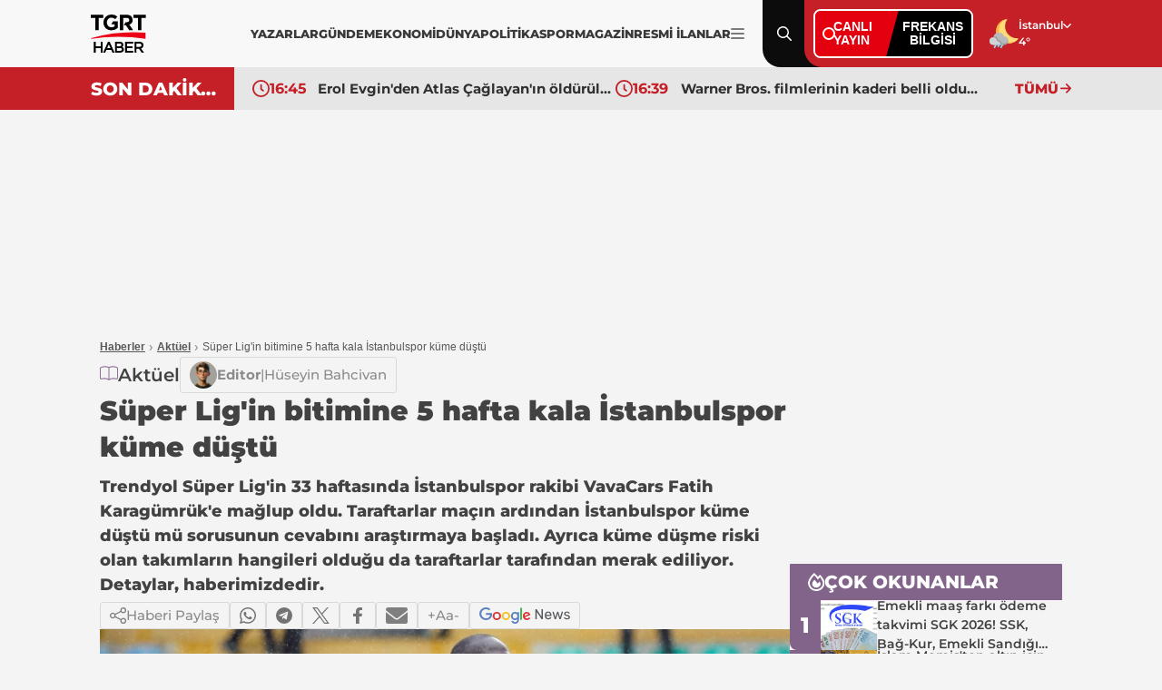

--- FILE ---
content_type: text/html; charset=utf-8
request_url: https://www.tgrthaber.com/aktuel/super-ligin-bitimine-5-hafta-kala-istanbulspor-kume-dustu-2945704
body_size: 15401
content:
<!DOCTYPE html>
<html lang="tr">
<head>
    <meta charset="utf-8" />
	<title>Süper Lig'in bitimine 5 hafta kala İstanbulspor küme düştü | TGRT Haber</title>
	

    
    
<link rel="canonical" href="https://www.tgrthaber.com/aktuel/super-ligin-bitimine-5-hafta-kala-istanbulspor-kume-dustu-2945704" />
<meta name="viewport" content="width=device-width, initial-scale=1.0">
<meta name="robots" content="max-image-preview:large">
<meta name="title" content="Süper Lig'in bitimine 5 hafta kala İstanbulspor küme düştü">
<meta name="description" content="Trendyol Süper Lig'in 33 haftasında İstanbulspor rakibi VavaCars Fatih Karagümrük'e mağlup oldu. Taraftarlar maçın ardından İstanbulspor küme düştü mü sorusunun cevabını araştırmaya başladı. Ayrıca küme düşme riski olan takımların hangileri olduğu da taraftarlar tarafından merak ediliyor. Detaylar, haberimizdedir." />
<meta name="url" content="https://www.tgrthaber.com/aktuel/super-ligin-bitimine-5-hafta-kala-istanbulspor-kume-dustu-2945704">
<meta property="fb:page_id" content="100057570613206" />
<meta property="fb:app_id" content="3257550407803019" />
<meta property="article:id" content="2945704" />
<meta property="article:section" content="Aktüel" />
<meta property="article:published_time" content="2024-04-20T17:40:32+03:00" />
<meta property="article:modified_time" content="2024-04-20T17:40:32+03:00" />
<meta name="dateCreated" content="2024-04-20T17:40:32+03:00" />
<meta name="datePublished" content="2024-04-20T17:40:32+03:00" />
<meta name="dateModified" content="2024-04-20T17:40:32+03:00" />
<meta name="articleSection" content="news">
<meta property="article:author" content="" />
<meta property="article:publisher" content="https://www.facebook.com/tgrthabertv" />
<meta property="article:content_tier" content="free" />
<meta name="articleAuthor" content="">
<meta property="og:type" content="article">
<meta property="og:url" content="https://www.tgrthaber.com/aktuel/super-ligin-bitimine-5-hafta-kala-istanbulspor-kume-dustu-2945704" />
<meta property="og:site_name" content="TGRT Haber" />
<meta property="og:locale" content="tr_TR" />
<meta property="og:title" content="Süper Lig'in bitimine 5 hafta kala İstanbulspor küme düştü" />
<meta property="og:description" content="Trendyol Süper Lig'in 33 haftasında İstanbulspor rakibi VavaCars Fatih Karagümrük'e mağlup oldu. Taraftarlar maçın ardından İstanbulspor küme düştü mü sorusunun cevabını araştırmaya başladı. Ayrıca küme düşme riski olan takımların hangileri olduğu da taraftarlar tarafından merak ediliyor. Detaylar, haberimizdedir.">
<meta property="og:image" content="https://i.tgrthaber.com/images/haberler/24-04/20/super-ligin-bitimine-5-hafta-kala-istanbulspor-kume-dustu-17136240528824.jpg">
    <meta property="og:image:alt" content="Süper Lig'in bitimine 5 hafta kala İstanbulspor küme düştü" />
<meta property="og:image:width" content="1280" />
<meta property="og:image:height" content="720" />
<meta name="twitter:image:src" content="https://i.tgrthaber.com/images/haberler/24-04/20/super-ligin-bitimine-5-hafta-kala-istanbulspor-kume-dustu-17136240528824.jpg" />
<meta name="twitter:image" content="https://i.tgrthaber.com/images/haberler/24-04/20/super-ligin-bitimine-5-hafta-kala-istanbulspor-kume-dustu-17136240528824.jpg">
<meta name="twitter:card" content="summary_large_image" />
<meta name="twitter:site" content="@tgrthabertv" />
<meta property="twitter:domain" content="https://www.tgrthaber.com/aktuel/super-ligin-bitimine-5-hafta-kala-istanbulspor-kume-dustu-2945704">
<meta property="twitter:url" content="https://www.tgrthaber.com/aktuel/super-ligin-bitimine-5-hafta-kala-istanbulspor-kume-dustu-2945704">
<meta name="twitter:title" content="Süper Lig'in bitimine 5 hafta kala İstanbulspor küme düştü">
<meta name="twitter:description" content="Trendyol Süper Lig'in 33 haftasında İstanbulspor rakibi VavaCars Fatih Karagümrük'e mağlup oldu. Taraftarlar maçın ardından İstanbulspor küme düştü mü sorusunun cevabını araştırmaya başladı. Ayrıca küme düşme riski olan takımların hangileri olduğu da taraftarlar tarafından merak ediliyor. Detaylar, haberimizdedir.">
<meta name="facebook-domain-verification" content="eq2ggwt1uozc6q83jovypba5j6lwmy" />
<meta property="article:tag" content="adana demirspor, trendyol süper lig, istanbulspor, küme düşme, vavacars fatih karagümrük, Aktüel" />
<link rel="alternate" type="application/rss+xml" title="TGRT Haber - Süper Lig'in bitimine 5 hafta kala İstanbulspor küme düştü" href="https://www.tgrthaber.com/rss/son-dakika-haberleri" />
<meta name="apple-itunes-app" content="app-id=915458587" />
<link rel="apple-touch-icon" href="https://s.tgrthaber.com/s/assets/apple-touch-icon.png">
<link rel="apple-touch-icon" sizes="72x72" href="https://s.tgrthaber.com/s/assets/apple-touch-icon-72x72.png">
<link rel="apple-touch-icon" sizes="114x114" href="https://s.tgrthaber.com/s/assets/apple-touch-icon-114x114.png">
<link rel="bookmark icon" href="https://s.tgrthaber.com/s/assets/favicon.png" type="image/png" />
<meta name="msapplication-TileColor" content="#eb0015">
<link rel="icon" href="https://s.tgrthaber.com/s/assets/favicon.png" type="image/x-icon" />
<link rel="shortcut icon" href="https://s.tgrthaber.com/s/assets/favicon.png" type="image/x-icon" />
    <script type="application/ld+json">
{
    "@context": "https://schema.org",
    "@graph": [
        {
            "@type": "NewsArticle",
            "url": "https://www.tgrthaber.com/aktuel/super-ligin-bitimine-5-hafta-kala-istanbulspor-kume-dustu-2945704",
            "articleSection": "Aktüel",
            "headline": "Süper Lig'in bitimine 5 hafta kala İstanbulspor küme düştü",
            "alternativeHeadline": "",
            "description": "Trendyol Süper Lig'in 33 haftasında İstanbulspor rakibi VavaCars Fatih Karagümrük'e mağlup oldu. Taraftarlar maçın ardından İstanbulspor küme düştü mü sorusunun cevabını araştırmaya başladı. Ayrıca küme düşme riski olan takımların hangileri olduğu da taraftarlar tarafından merak ediliyor. Detaylar, haberimizdedir.",
            "keywords": ["adana demirspor","trendyol süper lig","istanbulspor","küme düşme","vavacars fatih karagümrük","Aktüel"],
            "articleBody": "Trendyol Süper Lig'inde kümede kalma savaşı veren VavaCars Fatih Karagümrük ve İstanbulspor karşı karşıya geldi. Karşılaşmanın sonucunda VavaCars Fatih Karagümrük rakibini 2-1 yenerek 33 puana yükseldi. İstanbulspor ise 16 puanda kaldı. Taraftarlar maçın ardından İstanbulspor'un küme düşüp düşmediğini araştırmaya başladı. İstanbulspor'un aldığı bu mağlubiyetin ardından ligin bitimine 5 hafta kala küme düşmesi garantilendi. Küme düşme tehlikesi olan diğer takımlar ise şöyle:11- Adana Demirspor: 40 Puan12- Samsunspor: 38 Puan13- Ankaragücü: 37 Puan14- Kayserispor: 37 Puan15- Konyaspor: 36 Puan16- Fatih Karagümrük: 33 Puan17- Hatayspor: 33 Puan18- Gaziantep FK: 31 Puan19- Pendikspor: 30 Puan20- İstanbulspor: 16 Puan\n2945684 -\u0026gt; İstanbulspor, Süper Lig’e veda etti \n\n2945653 -\u0026gt; Olympiakos maçı sonrası istifa hareketlenmesi! Fenerbahçe yönetiminde moraller sıfır \n\n2945662 -\u0026gt; Beşiktaş'ta ayrılık rüzgarı! Berkay Vardar ile yol ayrımı \n\n",
            "name": "Süper Lig'in bitimine 5 hafta kala İstanbulspor küme düştü",
            "thumbnailUrl": "https://i.tgrthaber.com/images/haberler/24-04/20/super-ligin-bitimine-5-hafta-kala-istanbulspor-kume-dustu-17136240528824.jpg",
            "inLanguage": "tr",
            "genre": "news",
            "publishingPrinciples": "https://www.tgrthaber.com/hakkimizda",
            "mainEntityOfPage": {
                "@type": "WebPage",
                "id": "https://www.tgrthaber.com/aktuel/super-ligin-bitimine-5-hafta-kala-istanbulspor-kume-dustu-2945704"
            },
            "isFamilyFriendly": true,
            "dateCreated": "2024-04-20T17:40:32+03:00",
            "datePublished": "2024-04-20T17:40:32+03:00",
            "dateModified": "2024-04-20T17:40:32+03:00",
            "wordCount": "244",
            "timeRequired": "PT2M",
            "image": {
                "@type": "ImageObject",
                "contentUrl": "https://i.tgrthaber.com/images/haberler/24-04/20/super-ligin-bitimine-5-hafta-kala-istanbulspor-kume-dustu-17136240528824.jpg",
                "caption": "Süper Lig'in bitimine 5 hafta kala İstanbulspor küme düştü",
                "name": "Süper Lig'in bitimine 5 hafta kala İstanbulspor küme düştü",
                "representativeOfPage": true,
                "datePublished": "2024-04-20T17:40:32+03:00",
                "description": "Trendyol Süper Lig'in 33 haftasında İstanbulspor rakibi VavaCars Fatih Karagümrük'e mağlup oldu. Taraftarlar maçın ardından İstanbulspor küme düştü mü sorusunun cevabını araştırmaya başladı. Ayrıca küme düşme riski olan takımların hangileri olduğu da taraftarlar tarafından merak ediliyor. Detaylar, haberimizdedir.",
                "url": "https://i.tgrthaber.com/images/haberler/24-04/20/super-ligin-bitimine-5-hafta-kala-istanbulspor-kume-dustu-17136240528824.jpg",
                "width": 1280,
                "height": 720
            },
            "author": {
                "@type": "Person",
                "@id": "https://www.tgrthaber.com/editorler/editorler/huseyin-bahcivan",
                "name": "Hüseyin Bahcivan",
                "url": "https://www.tgrthaber.com/editorler/editorler/huseyin-bahcivan"
            },
            "publisher": {
                "@type": "NewsMediaOrganization",
                "name": "TGRT Haber",
                "url": "https://www.tgrthaber.com",
                "logo": {
                    "@type": "ImageObject",
                    "url": "https://s.tgrthaber.com/s/assets/logo.png",
                    "width": 256,
                    "height": 256
                }
            }
        }
        ,{
            "@type": "BreadcrumbList",
            "itemListElement": [
                {
                    "@type": "ListItem",
                    "position": 1,
                    "item": {
                        "@id": "https://www.tgrthaber.com",
                        "name": "TGRT Haber"
                    }
                },
                {
                    "@type": "ListItem",
                    "position": 2,
                    "item": {
                            "@id": "https://www.tgrthaber.com/aktuel",
                        "name": "Aktüel"
                    }
                },
                {
                    "@type": "ListItem",
                    "position": 3,
                    "item": {
                        "@id": "https://www.tgrthaber.com/aktuel/super-ligin-bitimine-5-hafta-kala-istanbulspor-kume-dustu-2945704",
                        "name": "Süper Lig'in bitimine 5 hafta kala İstanbulspor küme düştü"
                    }
                }
            ]
        }


    ]
}
</script>



    <link rel="preload" href="https://i.tgrthaber.com/images/haberler/24-04/20/super-ligin-bitimine-5-hafta-kala-istanbulspor-kume-dustu-17136240528824.jpg" as="image" fetchpriority="high">

    <script>
        window.pageAdConfig = {
            page_type: "page-detail",
            category: "Aktuel",
            action: "default"
        };
        var _stats = { PageType: 'page-detail', ContentId: 2945704 };
    </script>

	
<link rel="stylesheet" href="https://s.tgrthaber.com/s/css/font/font.css?v=e6903828-5bcd-43" />
<link rel="stylesheet" href="https://s.tgrthaber.com/s/css/main.css?v=e6903828-5bcd-43"  />
<link rel="stylesheet" href="https://s.tgrthaber.com/s/css/mobil.css?v=e6903828-5bcd-43" />
<link rel="stylesheet" href="https://s.tgrthaber.com/s/css/category.css?v=e6903828-5bcd-43" />


<script async src="https://securepubads.g.doubleclick.net/tag/js/gpt.js"></script>
<!-- Google Tag Manager -->
<script>
    (function (w, d, s, l, i) {
        w[l] = w[l] || []; w[l].push({
            'gtm.start':
                new Date().getTime(), event: 'gtm.js'
        }); var f = d.getElementsByTagName(s)[0],
            j = d.createElement(s), dl = l != 'dataLayer' ? '&l=' + l : ''; j.async = true; j.src =
                'https://www.googletagmanager.com/gtm.js?id=' + i + dl; f.parentNode.insertBefore(j, f);
    })(window, document, 'script', 'dataLayer', 'GTM-NG3X7NV7');</script>
<!-- End Google Tag Manager -->
<script async src="https://www.googletagmanager.com/gtag/js?id=G-YJVN7RZLVJ"></script>
<script>
    window.dataLayer = window.dataLayer || [];
    function gtag(){dataLayer.push(arguments);}
    gtag('js', new Date());
    gtag('config', 'G-YJVN7RZLVJ');
</script>
<script>
    function trackGAEvent(category, action, label) {
        gtag('event', action, {
            'event_category': category,
            'event_label': label
        });
    }
</script>
</head>
<body>
	<div b-zufwaoffzt class="container mobil">
		<!-- Header-->
		<div b-zufwaoffzt class="header">
			
<div class="topHeader">
    <div class="content">
        <div class="dropdown-desktop-menu">

            <div class="m-header">
                <div class="menuclose"><img src="https://s.tgrthaber.com/s/i/i-arrow_right.svg" alt="Menü Kapat" /></div>
                <div class="logo-black">
                    <a href="/" title="TGRT Haber" aria-label="TGRT Haber">
                        <img src="https://s.tgrthaber.com/s/i/i-logo-black.svg" alt="TGRT Haber" />

                    </a>
                </div>
                <div class="setting"></div>
            </div>



            <form action="/arama-sonuc" method="get" class="m-search-input">
                <input type="text" id="desktop-search-input" name="keyword" placeholder="Arama yap...">
                <button type="submit" class="btn-search">
                    <img src="https://s.tgrthaber.com/s/i/i-search_icon.svg" alt="Arama" id="desktop-search-icon">
                </button>
            </form>

            <div class="menu-content">
                <div class="m-title">Kategoriler</div>
                <div class="benim_sayfam_menu">
                    <a href="/benim-sayfam" target="_blank">
                        <img width="60" src="https://i.tgrthaber.com/images/2025/8/29/robot-icon-3245071_202508291723_1.png" style="position: absolute; top: -30px; right: 17px;">
                        <span style="position: relative; font-size: 13px;font-weight: 700;z-index: 9;background-color: #c30808;color: #fff;display: flex;align-items: center;padding: 0px 6px;border-radius: 22px;">Benim Sayfam</span>
                    </a>
                </div>
                <div class="scrooly">
                    
                    <div class="menublock">
                        <a href="/son-dakika" title="Son Dakika">
                            <i></i>
                            Son Dakika
                        </a>
                        <a href="/gundem" title="Gündem">
                            <i></i>
                            Gündem
                        </a>
                        <a href="/ozel-haber" title="Özel Haber">
                            <i></i>
                            Özel Haber
                        </a>
                        <a href="/teyitli-haber" title="Teyitli Haber">
                            <i></i>
                            Teyitli Haber
                        </a>
                        <a href="/politika" title="Politika">
                            <i></i>
                            Politika
                        </a>
                        <a href="/ekonomi" title="Ekonomi">
                            <i></i>
                            Ekonomi
                        </a>
                        <a href="/spor" title="Spor">
                            <i></i>
                            Spor
                        </a>
                        <a href="/dunya" title="Dünya">
                            <i></i>
                            Dünya
                        </a>
                        <a href="/magazin" title="Magazin">
                            <i></i>
                            Magazin
                        </a>

                        <a href="/yasam" title="Yaşam">
                            <i></i>
                            Yaşam
                        </a>
                        <a href="/aktuel" title="Aktüel">
                            <i></i>
                            Aktüel
                        </a>
                        <a href="/saglik" title="Sağlık">
                            <i></i>
                            Sağlık
                        </a>
                        <a href="/teknoloji" title="Teknoloji">
                            <i></i>
                            Teknoloji
                        </a>
                        <a href="/kultur-sanat" title="Kültür - Sanat">
                            <i></i>
                            Kültür - Sanat
                        </a>
                    </div>
                    <div class="menublock">
                        <a href="https://www.tgrthaber.com/mavikadin/" title="Mavi Kadın" target="_blank"><img class="mavi-kadin-logo" alt="Logo" src="https://www.tgrthaber.com/mavikadin/wp-content/themes/mavi_kadin/logo.png" style="width:100px;filter: brightness(.5);"></a>
                    
                        <a href="/savunma-teknolojileri" title="Savunma Teknolojileri">
                            <i></i>
                            Savunma Teknolojileri
                        </a>
                        
                        <a href="/canli" title="Canlı Yayın">
                            <i></i>
                            Canlı Yayın
                        </a>
                       
                    
                        <a href="/programlar" title="Programlar">
                            <i></i>
                            Programlar
                        </a>
                   
                        <a href="/yayin-akisi" title="Yayın Akışı">
                            <i></i>
                            Yayın Akışı
                        </a>
                    
                        <a href="/yazarlar" title="Yazarlar">
                            <i></i>
                            Yazarlar
                        </a>
                    
                        <a href="https://www.tgrthaber.com/ramazan" target="_blank" title="Ramazan">
                            <i></i>
                            Ramazan
                        </a>

                   
                        <a href="/videogaleri" title="Video Galeri">
                            <i></i>
                            Videolu Haber
                        </a>
                   
                        <a href="/biyografi" title="Biyografi">
                            <i></i>
                            Biyografi
                        </a>
                        <a href="/medya" title="Medya">
                            <i></i>
                            Medya
                        </a>
                    
                        <a href="/otomobil" title="Otomobil">
                            <i></i>
                            Otomobil
                        </a>
                        <a href="/namaz-vakitleri" target="_blank" title="Namaz Vakitleri">
                            <i></i>
                            Namaz Vakitleri
                        </a>
                        <a href="/game" title="Oyunlar">
                            <i></i>
                            Oyunlar
                        </a>
                        <a href="/resmi-ilan" title="Resmi İlanlar">
                            <i></i>
                            Resmi İlanlar
                        </a>
                    </div>
                </div>
                <div class="socialmedia">
                    <div class="m-title">Sosyal Medya Hesaplarımız</div>
                    <div class="menus">
                        <div class="menu">
                            <a href="https://www.facebook.com/tgrthabertv"><img src="https://s.tgrthaber.com/s/i/i-social-facebook.svg" alt="Facebook" title="Facebook"></a>
                            <a href="https://www.instagram.com/tgrthaber/"><img src="https://s.tgrthaber.com/s/i/i-social-instagram.svg" alt="İnstagram" title="İnstagram"></a>
                            <a href="https://x.com/tgrthabertv"><img src="https://s.tgrthaber.com/s/i/i-social-twitter-x.svg" alt="Twitter" title="Twitter"></a>
                            <a href="https://www.youtube.com/channel/UCzgrZ-CndOoylh2_e72nSBQ"><img src="https://s.tgrthaber.com/s/i/i-social-youtube-gray.svg" alt="Youtube" title="Youtube"></a>
                        </div>
                    </div>
                </div>
                <div class="apps">
                    <div class="m-title">UYGULAMALAR</div>
                    <div class="menus">
                        <div class="menu">
                            <a href="https://play.google.com/store/apps/details?id=com.dijitalvarliklar.tgrthaber&hl=tr&gl=US"><img src="https://s.tgrthaber.com/s/i/i-apps-google-play.svg" alt="Google Play" title="Google Play">Google Play</a>
                            <a href="https://apps.apple.com/tr/app/tgrt-haber-mobil/id915458587"><img class="appstore" src="https://s.tgrthaber.com/s/i/i-apps-ios.svg" alt="App Store" title="App Store">App Store</a>
                        </div>
                    </div>
                </div>
                <div class="kurumsal">
                    <div class="m-title">KURUMSAL</div>
                    <div class="menus">
                        <div class="menu">
                            <a href="/hakkimizda" title="Hakkımızda">Hakkımızda</a>
                            <a href="/kunye" title="Künye">Künye</a>
                            <a href="/iletisim" title="İletişim">İletişim</a>
                            <a href="/frekans-bilgileri" title="Frekans Bilgileri">Frekans Bilgileri</a>
                            <a href="/cerez-politikasi" title="Çerez Politikası">Çerez Politikası</a>
                            <a href="/kisisel-veri-saklama-ve-imha-politikasi" title="Saklama Politikası">Saklm. poltk.</a>
                            <a href="/kullanim-sartlari" title="Kullanım Şartları">Kullanım Şartları</a>
                            <a href="/gizlilik-ilkeleri-169" title="Gizlilik İlkeleri">Gizlilik İlkeleri</a>
                            <a href="/tgrt-haber-privacy-policy" title="Privacy Policy">Privacy Policy</a>
                            <a href="https://e-sirket.mkk.com.tr/esir/Dashboard.jsp#/sirketbilgileri/10314" title="Bilgi Toplama Hizmetleri">Bilgi Topl. Hiz</a>
                            <a href="/kisisel-verilerin-islenmesi-politikasi" title="Veri Politikası">Veri Politikası</a>
                            <a href="/kisisel-verilerin-islenmesi-aydinlatma-metni" title="Aydnlatma Metni">Aydnlt. Metni</a>
                        </div>
                    </div>
                </div>
            </div>
        </div>
        <div class="logo-black">
            <a href="/" title="TGRT Haber" aria-label="TGRT Haber">
                <img src="https://s.tgrthaber.com/s/i/i-logo-black.svg" alt="TGRT Haber" />

            </a>
        </div>
        <div class="navmenu-desktop" style="gap:10px;">
            <div class="navmenu-list" style="gap:12px;">
                <a href="/yazarlar" title="Yazarlar">YAZARLAR</a>
                <a href="/gundem" title="Gündem">GÜNDEM</a>
                <a href="/ekonomi" title="Ekonomi">EKONOMİ</a>
                <a href="/dunya" title="Dünya">DÜNYA</a>
                <a href="/politika" title="Politika">POLİTİKA</a>
                <a href="/spor" title="Spor">SPOR</a>
                <a href="/magazin" title="Magazin">MAGAZİN</a>
                <a href="/resmi-ilan" title="Resmi İlanlar">RESMİ İLANLAR</a>

            </div>
            
            <a href="#" class="navmenu-current" title="Menu İkon" aria-label="Menüyü Aç">
                <img src="https://s.tgrthaber.com/s/i/i-menu_icon.svg" alt="Menu İkon">
            </a>
        </div>

        <!-- -->

        <div class="search menu-content-red">
            <img src="https://s.tgrthaber.com/s/i/i-search_icon.svg" alt="Arama" id="search-icon">
            <img class="close-icon" src="https://s.tgrthaber.com/s/i/i-close.svg" alt="Kapat" id="close-icon">
        </div>

        <form action="/arama-sonuc" method="get" class="search-input" style="display: none;">
            <input type="text" id="mobile-search-input" name="keyword" placeholder="Arama yap...">
            <button type="submit" class="btn-search">
                <img src="https://s.tgrthaber.com/s/i/i-search_icon.svg" alt="Arama" id="mobile-search-icon">
            </button>
        </form>

        <div class="canliyayin menu-content-red">

            <div class="live-box">
                <a href="/canli" class="live-left">
                    <span class="dot"></span>
                    <span class="live-text">CANLI<br>YAYIN</span>
                </a>

                <a href="/aktuel/tgrt-haber-frekansi-degisti-3241451" class="live-right">
                    FREKANS<br>BİLGİSİ
                </a>
            </div>

        </div>
        <div class="weather menu-content-red">
            <div class="weather-img">
                    <img src="https://s.tgrthaber.com/s/i/i-weather-10d.svg" alt="Hava Durumu" onerror="this.onerror=null; this.src='https://s.tgrthaber.com/s/i/i-weather-10d.png';" />
            </div>
            <div class="weather-list">
                <div class="weather-select" tabindex="0">
                    <div class="weather-current">İstanbul</div>
                    <div class="weather-listed">
                        <div class="weather-search">
                            <input id="txtSearchValue" autocomplete="off" type="text" placeholder="Search...">
                        </div>
                        <div class="weather-option">
                                <div class="option" data-value="/hava-durumu/adana" data-id="1"><a href="/hava-durumu/adana" title="Adana Hava Durumu">Adana</a></div>
                                <div class="option" data-value="/hava-durumu/adiyaman" data-id="2"><a href="/hava-durumu/adiyaman" title="Adıyaman Hava Durumu">Adıyaman</a></div>
                                <div class="option" data-value="/hava-durumu/afyonkarahisar" data-id="3"><a href="/hava-durumu/afyonkarahisar" title="Afyonkarahisar Hava Durumu">Afyonkarahisar</a></div>
                                <div class="option" data-value="/hava-durumu/agri" data-id="4"><a href="/hava-durumu/agri" title="Ağrı Hava Durumu">Ağrı</a></div>
                                <div class="option" data-value="/hava-durumu/amasya" data-id="5"><a href="/hava-durumu/amasya" title="Amasya Hava Durumu">Amasya</a></div>
                                <div class="option" data-value="/hava-durumu/ankara" data-id="6"><a href="/hava-durumu/ankara" title="Ankara Hava Durumu">Ankara</a></div>
                                <div class="option" data-value="/hava-durumu/antalya" data-id="7"><a href="/hava-durumu/antalya" title="Antalya Hava Durumu">Antalya</a></div>
                                <div class="option" data-value="/hava-durumu/artvin" data-id="8"><a href="/hava-durumu/artvin" title="Artvin Hava Durumu">Artvin</a></div>
                                <div class="option" data-value="/hava-durumu/aydin" data-id="9"><a href="/hava-durumu/aydin" title="Aydın Hava Durumu">Aydın</a></div>
                                <div class="option" data-value="/hava-durumu/balikesir" data-id="10"><a href="/hava-durumu/balikesir" title="Balikesir Hava Durumu">Balikesir</a></div>
                                <div class="option" data-value="/hava-durumu/bilecik" data-id="11"><a href="/hava-durumu/bilecik" title="Bilecik Hava Durumu">Bilecik</a></div>
                                <div class="option" data-value="/hava-durumu/bingol" data-id="12"><a href="/hava-durumu/bingol" title="Bingöl Hava Durumu">Bingöl</a></div>
                                <div class="option" data-value="/hava-durumu/bitlis" data-id="13"><a href="/hava-durumu/bitlis" title="Bitlis Hava Durumu">Bitlis</a></div>
                                <div class="option" data-value="/hava-durumu/bolu" data-id="14"><a href="/hava-durumu/bolu" title="Bolu Hava Durumu">Bolu</a></div>
                                <div class="option" data-value="/hava-durumu/burdur" data-id="15"><a href="/hava-durumu/burdur" title="Burdur Hava Durumu">Burdur</a></div>
                                <div class="option" data-value="/hava-durumu/bursa" data-id="16"><a href="/hava-durumu/bursa" title="Bursa Hava Durumu">Bursa</a></div>
                                <div class="option" data-value="/hava-durumu/canakkale" data-id="17"><a href="/hava-durumu/canakkale" title="Çanakkale Hava Durumu">Çanakkale</a></div>
                                <div class="option" data-value="/hava-durumu/cankiri" data-id="18"><a href="/hava-durumu/cankiri" title="Çankırı Hava Durumu">Çankırı</a></div>
                                <div class="option" data-value="/hava-durumu/corum" data-id="19"><a href="/hava-durumu/corum" title="Çorum Hava Durumu">Çorum</a></div>
                                <div class="option" data-value="/hava-durumu/denizli" data-id="20"><a href="/hava-durumu/denizli" title="Denizli Hava Durumu">Denizli</a></div>
                                <div class="option" data-value="/hava-durumu/diyarbakir" data-id="21"><a href="/hava-durumu/diyarbakir" title="Diyarbakır Hava Durumu">Diyarbakır</a></div>
                                <div class="option" data-value="/hava-durumu/edirne" data-id="22"><a href="/hava-durumu/edirne" title="Edirne Hava Durumu">Edirne</a></div>
                                <div class="option" data-value="/hava-durumu/elazig" data-id="23"><a href="/hava-durumu/elazig" title="Elazığ Hava Durumu">Elazığ</a></div>
                                <div class="option" data-value="/hava-durumu/erzincan" data-id="24"><a href="/hava-durumu/erzincan" title="Erzincan Hava Durumu">Erzincan</a></div>
                                <div class="option" data-value="/hava-durumu/erzurum" data-id="25"><a href="/hava-durumu/erzurum" title="Erzurum Hava Durumu">Erzurum</a></div>
                                <div class="option" data-value="/hava-durumu/eskisehir" data-id="26"><a href="/hava-durumu/eskisehir" title="Eskişehir Hava Durumu">Eskişehir</a></div>
                                <div class="option" data-value="/hava-durumu/gaziantep" data-id="27"><a href="/hava-durumu/gaziantep" title="Gaziantep Hava Durumu">Gaziantep</a></div>
                                <div class="option" data-value="/hava-durumu/giresun" data-id="28"><a href="/hava-durumu/giresun" title="Giresun Hava Durumu">Giresun</a></div>
                                <div class="option" data-value="/hava-durumu/gumushane" data-id="29"><a href="/hava-durumu/gumushane" title="Gümüşhane Hava Durumu">Gümüşhane</a></div>
                                <div class="option" data-value="/hava-durumu/hakkari" data-id="30"><a href="/hava-durumu/hakkari" title="Hakkari Hava Durumu">Hakkari</a></div>
                                <div class="option" data-value="/hava-durumu/hatay" data-id="31"><a href="/hava-durumu/hatay" title="Hatay Hava Durumu">Hatay</a></div>
                                <div class="option" data-value="/hava-durumu/isparta" data-id="32"><a href="/hava-durumu/isparta" title="Isparta Hava Durumu">Isparta</a></div>
                                <div class="option" data-value="/hava-durumu/mersin" data-id="33"><a href="/hava-durumu/mersin" title="Mersin Hava Durumu">Mersin</a></div>
                                <div class="option" data-value="/hava-durumu/istanbul" data-id="34"><a href="/hava-durumu/istanbul" title="İstanbul Hava Durumu">İstanbul</a></div>
                                <div class="option" data-value="/hava-durumu/izmir" data-id="35"><a href="/hava-durumu/izmir" title="İzmir Hava Durumu">İzmir</a></div>
                                <div class="option" data-value="/hava-durumu/kars" data-id="36"><a href="/hava-durumu/kars" title="Kars Hava Durumu">Kars</a></div>
                                <div class="option" data-value="/hava-durumu/kastamonu" data-id="37"><a href="/hava-durumu/kastamonu" title="Kastamonu Hava Durumu">Kastamonu</a></div>
                                <div class="option" data-value="/hava-durumu/kayseri" data-id="38"><a href="/hava-durumu/kayseri" title="Kayseri Hava Durumu">Kayseri</a></div>
                                <div class="option" data-value="/hava-durumu/kirklareli" data-id="39"><a href="/hava-durumu/kirklareli" title="Kırklareli Hava Durumu">Kırklareli</a></div>
                                <div class="option" data-value="/hava-durumu/kirsehir" data-id="40"><a href="/hava-durumu/kirsehir" title="Kırsehir Hava Durumu">Kırsehir</a></div>
                                <div class="option" data-value="/hava-durumu/kocaeli" data-id="41"><a href="/hava-durumu/kocaeli" title="Kocaeli Hava Durumu">Kocaeli</a></div>
                                <div class="option" data-value="/hava-durumu/konya" data-id="42"><a href="/hava-durumu/konya" title="Konya Hava Durumu">Konya</a></div>
                                <div class="option" data-value="/hava-durumu/kutahya" data-id="43"><a href="/hava-durumu/kutahya" title="Kütahya Hava Durumu">Kütahya</a></div>
                                <div class="option" data-value="/hava-durumu/malatya" data-id="44"><a href="/hava-durumu/malatya" title="Malatya Hava Durumu">Malatya</a></div>
                                <div class="option" data-value="/hava-durumu/manisa" data-id="45"><a href="/hava-durumu/manisa" title="Manisa Hava Durumu">Manisa</a></div>
                                <div class="option" data-value="/hava-durumu/kahramanmaras" data-id="46"><a href="/hava-durumu/kahramanmaras" title="Kahramanmaraş Hava Durumu">Kahramanmaraş</a></div>
                                <div class="option" data-value="/hava-durumu/mardin" data-id="47"><a href="/hava-durumu/mardin" title="Mardin Hava Durumu">Mardin</a></div>
                                <div class="option" data-value="/hava-durumu/mugla" data-id="48"><a href="/hava-durumu/mugla" title="Muğla Hava Durumu">Muğla</a></div>
                                <div class="option" data-value="/hava-durumu/mus" data-id="49"><a href="/hava-durumu/mus" title="Muş Hava Durumu">Muş</a></div>
                                <div class="option" data-value="/hava-durumu/nevsehir" data-id="50"><a href="/hava-durumu/nevsehir" title="Nevşehir Hava Durumu">Nevşehir</a></div>
                                <div class="option" data-value="/hava-durumu/nigde" data-id="51"><a href="/hava-durumu/nigde" title="Niğde Hava Durumu">Niğde</a></div>
                                <div class="option" data-value="/hava-durumu/ordu" data-id="52"><a href="/hava-durumu/ordu" title="Ordu Hava Durumu">Ordu</a></div>
                                <div class="option" data-value="/hava-durumu/rize" data-id="53"><a href="/hava-durumu/rize" title="Rize Hava Durumu">Rize</a></div>
                                <div class="option" data-value="/hava-durumu/sakarya" data-id="54"><a href="/hava-durumu/sakarya" title="Sakarya Hava Durumu">Sakarya</a></div>
                                <div class="option" data-value="/hava-durumu/samsun" data-id="55"><a href="/hava-durumu/samsun" title="Samsun Hava Durumu">Samsun</a></div>
                                <div class="option" data-value="/hava-durumu/siirt" data-id="56"><a href="/hava-durumu/siirt" title="Siirt Hava Durumu">Siirt</a></div>
                                <div class="option" data-value="/hava-durumu/sinop" data-id="57"><a href="/hava-durumu/sinop" title="Sinop Hava Durumu">Sinop</a></div>
                                <div class="option" data-value="/hava-durumu/sivas" data-id="58"><a href="/hava-durumu/sivas" title="Sivas Hava Durumu">Sivas</a></div>
                                <div class="option" data-value="/hava-durumu/tekirdag" data-id="59"><a href="/hava-durumu/tekirdag" title="Tekirdağ Hava Durumu">Tekirdağ</a></div>
                                <div class="option" data-value="/hava-durumu/tokat" data-id="60"><a href="/hava-durumu/tokat" title="Tokat Hava Durumu">Tokat</a></div>
                                <div class="option" data-value="/hava-durumu/trabzon" data-id="61"><a href="/hava-durumu/trabzon" title="Trabzon Hava Durumu">Trabzon</a></div>
                                <div class="option" data-value="/hava-durumu/tunceli" data-id="62"><a href="/hava-durumu/tunceli" title="Tunceli Hava Durumu">Tunceli</a></div>
                                <div class="option" data-value="/hava-durumu/sanliurfa" data-id="63"><a href="/hava-durumu/sanliurfa" title="Şanlıurfa Hava Durumu">Şanlıurfa</a></div>
                                <div class="option" data-value="/hava-durumu/usak" data-id="64"><a href="/hava-durumu/usak" title="Uşak Hava Durumu">Uşak</a></div>
                                <div class="option" data-value="/hava-durumu/van" data-id="65"><a href="/hava-durumu/van" title="Van Hava Durumu">Van</a></div>
                                <div class="option" data-value="/hava-durumu/yozgat" data-id="66"><a href="/hava-durumu/yozgat" title="Yozgat Hava Durumu">Yozgat</a></div>
                                <div class="option" data-value="/hava-durumu/zonguldak" data-id="67"><a href="/hava-durumu/zonguldak" title="Zonguldak Hava Durumu">Zonguldak</a></div>
                                <div class="option" data-value="/hava-durumu/aksaray" data-id="68"><a href="/hava-durumu/aksaray" title="Aksaray Hava Durumu">Aksaray</a></div>
                                <div class="option" data-value="/hava-durumu/bayburt" data-id="69"><a href="/hava-durumu/bayburt" title="Bayburt Hava Durumu">Bayburt</a></div>
                                <div class="option" data-value="/hava-durumu/karaman" data-id="70"><a href="/hava-durumu/karaman" title="Karaman Hava Durumu">Karaman</a></div>
                                <div class="option" data-value="/hava-durumu/kirikkale" data-id="71"><a href="/hava-durumu/kirikkale" title="Kırıkkale Hava Durumu">Kırıkkale</a></div>
                                <div class="option" data-value="/hava-durumu/batman" data-id="72"><a href="/hava-durumu/batman" title="Batman Hava Durumu">Batman</a></div>
                                <div class="option" data-value="/hava-durumu/sirnak" data-id="73"><a href="/hava-durumu/sirnak" title="Şırnak Hava Durumu">Şırnak</a></div>
                                <div class="option" data-value="/hava-durumu/bartin" data-id="74"><a href="/hava-durumu/bartin" title="Bartın Hava Durumu">Bartın</a></div>
                                <div class="option" data-value="/hava-durumu/ardahan" data-id="75"><a href="/hava-durumu/ardahan" title="Ardahan Hava Durumu">Ardahan</a></div>
                                <div class="option" data-value="/hava-durumu/igdir" data-id="76"><a href="/hava-durumu/igdir" title="Iğdır Hava Durumu">Iğdır</a></div>
                                <div class="option" data-value="/hava-durumu/yalova" data-id="77"><a href="/hava-durumu/yalova" title="Yalova Hava Durumu">Yalova</a></div>
                                <div class="option" data-value="/hava-durumu/karabuk" data-id="78"><a href="/hava-durumu/karabuk" title="Karabük Hava Durumu">Karabük</a></div>
                                <div class="option" data-value="/hava-durumu/kilis" data-id="79"><a href="/hava-durumu/kilis" title="Kilis Hava Durumu">Kilis</a></div>
                                <div class="option" data-value="/hava-durumu/osmaniye" data-id="80"><a href="/hava-durumu/osmaniye" title="Osmaniye Hava Durumu">Osmaniye</a></div>
                                <div class="option" data-value="/hava-durumu/duzce" data-id="81"><a href="/hava-durumu/duzce" title="Düzce Hava Durumu">Düzce</a></div>
                        </div>
                    </div>
                </div>
                <span>4°</span>
            </div>
        </div>

    </div>
</div>

<script>
    document.addEventListener('DOMContentLoaded', function () {
        document.querySelectorAll('.weather-option .option').forEach(option => {
            option.addEventListener('click', function (e) {
                e.preventDefault();
                const url = this.getAttribute('data-value');
                const id = this.getAttribute('data-id');
                document.cookie = `selectedCity=${id};path=/;max-age=${30 * 24 * 60 * 60}`; // 30 gün cookie

                window.location.href = url;
            });
        });
    });
</script>
			<div b-zufwaoffzt class="bottomHeader">
				<div b-zufwaoffzt class="content">
					<div b-zufwaoffzt class="breaking">
						<div b-zufwaoffzt class="breaking-head"><div b-zufwaoffzt class="head"><a b-zufwaoffzt href="/son-dakika" title="Son dakika haberleri">SON DAKİKA!</a></div></div>
						<div b-zufwaoffzt class="breaking-heads"></div>
					</div>
					<a b-zufwaoffzt href="/son-dakika" class="tumu" title="Son dakika haberleri">TÜMÜ<img b-zufwaoffzt class="time" src="https://s.tgrthaber.com/s/i/i-arrow_right.svg" alt="Tümü" /></a>
				</div>
			</div>
        </div>
		<!-- Header Bitti-->
		<script type="text/javascript">
			if (typeof pageAdConfig !== "undefined" && !(pageAdConfig.page_type == "default" && pageAdConfig.category == "default" && pageAdConfig.action == "default")) document.write('<div class="container"><div class="ads"><div class="ads970"></div></div></div>');

			var newsItems;
			let index = 0;

			function isMobile() {
				return window.innerWidth <= 1080;
			}

			function updateNews() {
				if (!isMobile()) return;

				newsItems.forEach((item, i) => {
					item.classList.toggle("active", i === index);
				});

				index = (index + 1) % newsItems.length;
			}

			window.addEventListener('resize', () => {
				if (!isMobile()) {
					newsItems.forEach(item => item.classList.add("active"));
				} else {
					index = 0;
					updateNews();
				}
			});

			document.addEventListener("DOMContentLoaded", function () {
				const urlParams = new URLSearchParams(window.location.search);
				const hasNoCache = urlParams.has('nocache');
    
				// URL'yi oluştur
				let url = "/components/breakingnews";
				if (hasNoCache) {
					url += "?nocache=1";
				}

				fetch(url)
					.then(response => {
						if (!response.ok) {
							throw new Error("HTTP error! Status: " + response.status);
						}
						return response.text();
					})
					.then(data => {
						const container = document.querySelector(".breaking-heads");
						if (container) {
							container.innerHTML = data;
							newsItems = document.querySelectorAll(".breaking-news");
							if (isMobile()) {
								updateNews();
								setInterval(updateNews, 5000);
							}
						}
					})
					.catch(error => {
						console.error("Veri çekme hatası:", error);
					});
			});
		</script>
		<div b-zufwaoffzt class="container">
			

<div id="content" class="content c-aktuel" data-id="2945704" data-url="/aktuel/super-ligin-bitimine-5-hafta-kala-istanbulspor-kume-dustu-2945704" data-title="Süper Lig'in bitimine 5 hafta kala İstanbulspor küme düştü">
    <!-- Content -->
    <div class="details-content">
        <div id="2945704" class="details" property="articleBody">
            <div class="breadcrumbs">
                <nav class="bcLeft">
                    <span class="bcText"><a href="/" title="TGRT Haber">Haberler</a></span>
                    <span class="bcArrow">&nbsp;›&nbsp;</span>
                    <span class="bcText"><a href="/aktuel" title="Aktüel, Aktüel Haberleri">Akt&#xFC;el</a></span>
                    <span class="bcArrow">&nbsp;›&nbsp;</span>
                    <span class="bcText">Süper Lig'in bitimine 5 hafta kala İstanbulspor küme düştü</span>
                </nav>
            </div>
            <div class="kategori-editor ">
                <div class="kategori"><i class="ic-aktuel"></i> <strong>Akt&#xFC;el</strong></div>

                <div class="editor">
                        <a href="/editorler/huseyin-bahcivan" title="Hüseyin Bahcivan"><img class="lazy" data-src="https://s.tgrthaber.com/s/img/avatar.jpg" alt="Avatar"></a>
                    <a href="/editorler/huseyin-bahcivan" title="Hüseyin Bahcivan"><div class="editor-text">Editor</div></a>
                    | <a href="/editorler/huseyin-bahcivan" title="Hüseyin Bahcivan">Hüseyin Bahcivan</a>
                </div>
            </div>
            <div class="newscontent">
                <h1>Süper Lig'in bitimine 5 hafta kala İstanbulspor küme düştü</h1>
                <h2 class="spot">Trendyol Süper Lig'in 33 haftasında İstanbulspor rakibi VavaCars Fatih Karagümrük'e mağlup oldu. Taraftarlar maçın ardından İstanbulspor küme düştü mü sorusunun cevabını araştırmaya başladı. Ayrıca küme düşme riski olan takımların hangileri olduğu da taraftarlar tarafından merak ediliyor. Detaylar, haberimizdedir.</h2>
                <div class="socialshare">
                    <div class="socbtn">
                        <a class="btn mnone" title="Bağlantıyı Kopyala" onclick="copyLink('/aktuel/super-ligin-bitimine-5-hafta-kala-istanbulspor-kume-dustu-2945704')"><img class="lazy" data-src="https://s.tgrthaber.com/s/i/i-share_icon.svg" alt="Paylaş" />Haberi Paylaş</a>
                        <a href="https://api.whatsapp.com/send?text=https://www.tgrthaber.com/aktuel/super-ligin-bitimine-5-hafta-kala-istanbulspor-kume-dustu-2945704" target="_blank" class="btn"><img class="lazy" data-src="https://s.tgrthaber.com/s/i/i-social-whatsapp.svg" alt="Paylaş" /></a>
                        <a href="https://t.me/share/url?url=https://www.tgrthaber.com/aktuel/super-ligin-bitimine-5-hafta-kala-istanbulspor-kume-dustu-2945704" target="_blank" class="btn"><img class="lazy" data-src="https://s.tgrthaber.com/s/i/i-social-telegram.svg" alt="Paylaş" /></a>
                        <a href="https://x.com/intent/tweet?url=https://www.tgrthaber.com/aktuel/super-ligin-bitimine-5-hafta-kala-istanbulspor-kume-dustu-2945704" target="_blank" class="btn"><img class="lazy" data-src="https://s.tgrthaber.com/s/i/i-social-twitter-x.svg" alt="Paylaş" /></a>
                        <a href="https://www.facebook.com/sharer/sharer.php?u=https://www.tgrthaber.com/aktuel/super-ligin-bitimine-5-hafta-kala-istanbulspor-kume-dustu-2945704" target="_blank" class="btn mnone"><img class="lazy" data-src="https://s.tgrthaber.com/s/i/i-social-facebook.svg" alt="Paylaş" /></a>
                        <a href="mailto:?subject=S&#xFC;per Lig&#x27;in bitimine 5 hafta kala &#x130;stanbulspor k&#xFC;me d&#xFC;&#x15F;t&#xFC;&body=https://www.tgrthaber.com/aktuel/super-ligin-bitimine-5-hafta-kala-istanbulspor-kume-dustu-2945704" target="_blank" class="btn mnone"><img class="lazy" data-src="https://s.tgrthaber.com/s/i/i-email-solid.svg" alt="Paylaş" /></a>
                        <a class="btn mnone" onclick="adjustFontSize(event)">+Aa-</a>
                        <a href="https://news.google.com/publications/CAAqKAgKIiJDQklTRXdnTWFnOEtEWFJuY25Sb1lXSmxjaTVqYjIwb0FBUAE" target="_blank" class="btn nofilter mnone"><img class="lazy" data-src="https://s.tgrthaber.com/s/i/i-google-news-r.svg" /></a>
                    </div>
                </div>

                    <div class="newsimg"><img src="https://i.tgrthaber.com/images/haberler/24-04/20/super-ligin-bitimine-5-hafta-kala-istanbulspor-kume-dustu-17136240528824.jpg" alt="Süper Lig'in bitimine 5 hafta kala İstanbulspor küme düştü"></div>

                <div class="newsinfo">
                    <div class="title kaynak">
                        <div class="subtitle">KAYNAK:</div>
                        
                    </div>
                    <div class="title aracizgi">|</div>
                    <div class="title giris">
                        <div class="subtitle">GİRİŞ:</div>
                        20.04.2024
                        <div class="time">
                            <img class="lazy" data-src="https://s.tgrthaber.com/s/i/i-time.svg" alt="saat ikonu"> 17:40
                        </div>
                    </div>
                    <div class="title aracizgi">|</div>
                    <div class="title guncelleme">
                        <div class="subtitle">GÜNCELLEME:</div>
                        20.04.2024
                        <div class="time">
                            <img class="lazy" data-src="https://s.tgrthaber.com/s/i/i-time.svg" alt="saat ikonu"> 17:40
                        </div>
                    </div>
                </div>



            </div>
            
            <div id="news-content" class="newscontent news-content news-content-2945704">
                
<p><a href="/trendyol-super-lig" rel="tag" target="_blank" title="Trendyol Süper Lig">Trendyol Süper Lig</a>'inde kümede kalma savaşı veren <a href="/vavacars-fatih-karagumruk" rel="tag" target="_blank" title="VavaCars Fatih Karagümrük">VavaCars Fatih Karagümrük</a> ve <a href="/istanbulspor" rel="tag" target="_blank" title="İstanbulspor">İstanbulspor</a> karşı karşıya geldi. <p>Karşılaşmanın sonucunda VavaCars Fatih Karagümrük rakibini 2-1 yenerek 33 puana yükseldi. İstanbulspor ise 16 puanda kaldı. </p><p>Taraftarlar maçın ardından İstanbulspor'un küme düşüp düşmediğini araştırmaya başladı. </p><p><img alt="Süper Lig'in bitimine 5 hafta kala İstanbulspor küme düştü - 1. Resim" data-renamed="1" data-src="https://i.tgrthaber.com/images/haberler/24-04/20/super-ligin-bitimine-5-hafta-kala-istanbulspor-kume-dustu-17136240527059_1.jpg" src="/s/i/_blank.gif" class="lazy" loading="lazy" alt="S&#252;per Lig&#39;in bitimine 5 hafta kala İstanbulspor k&#252;me d&#252;şt&#252;"/></p><p>İstanbulspor'un aldığı bu mağlubiyetin ardından ligin bitimine 5 hafta kala küme düşmesi garantilendi. </p><p><a href="/kume-dusme" rel="tag" target="_blank" title="Küme düşme">Küme düşme</a> tehlikesi olan diğer takımlar ise şöyle:</p><p>11- <a href="/adana-demirspor" rel="tag" target="_blank" title="Adana Demirspor">Adana Demirspor</a>: 40 Puan</p><p>12- Samsunspor: 38 Puan</p><p>13- Ankaragücü: 37 Puan</p><p>14- Kayserispor: 37 Puan</p><p>15- Konyaspor: 36 Puan</p><p>16- Fatih Karagümrük: 33 Puan</p><p>17- Hatayspor: 33 Puan</p><p>18- Gaziantep FK: 31 Puan</p><p>19- Pendikspor: 30 Puan</p><p>20- İstanbulspor: 16 Puan</p><p>
            <div class='ilgilihaberler'>
                <div class='title'>
                    <img class='icon' src='https://s.tgrthaber.com/s/i/i-attach.svg' alt='İlgili Haber'>
                    İLGİLİ HABERLER
                    <div class='linex'></div>
                </div>
                
            <div class='news'>
                <div>
                    <a href='/spor/istanbulspor-super-lige-veda-etti-2945684' title='İstanbulspor, Süper Lig’e veda etti'>
                        <img data-src='https://i.tgrthaber.com/images/haberler/24-04/20/istanbulspor-super-lige-veda-etti-17136173025974.jpg' src='https://i.tgrthaber.com/images/haberler/24-04/20/istanbulspor-super-lige-veda-etti-17136173025974.jpg' alt='İstanbulspor, Süper Lig’e veda etti'>
                    </a>
                </div>
                    <div class='title'>
                        <a href='/spor/istanbulspor-super-lige-veda-etti-2945684' title='İstanbulspor, Süper Lig’e veda etti'>İstanbulspor, Süper Lig’e veda etti</a>
                </div>
            </div>
            <div class='news'>
                <div>
                    <a href='/futbol/olympiakos-maci-sonrasi-istifa-hareketlenmesi-fenerbahce-yonetiminde-moraller-sifir-2945653' title='Olympiakos maçı sonrası istifa hareketlenmesi! Fenerbahçe yönetiminde moraller sıfır'>
                        <img data-src='https://i.tgrthaber.com/images/haberler/24-04/20/olympiakos-maci-sonrasi-istifa-hareketlenmesi-fenerbahce-yonetiminde-moraller-sifir-17136064483549.jpg' src='https://i.tgrthaber.com/images/haberler/24-04/20/olympiakos-maci-sonrasi-istifa-hareketlenmesi-fenerbahce-yonetiminde-moraller-sifir-17136064483549.jpg' alt='Olympiakos maçı sonrası istifa hareketlenmesi! Fenerbahçe yönetiminde moraller sıfır'>
                    </a>
                </div>
                    <div class='title'>
                        <a href='/futbol/olympiakos-maci-sonrasi-istifa-hareketlenmesi-fenerbahce-yonetiminde-moraller-sifir-2945653' title='Olympiakos maçı sonrası istifa hareketlenmesi! Fenerbahçe yönetiminde moraller sıfır'>Olympiakos maçı sonrası istifa hareketlenmesi! Fenerbahçe yönetiminde moraller sıfır</a>
                </div>
            </div>
            <div class='news'>
                <div>
                    <a href='/futbol/besiktasta-ayrilik-ruzgari-berkay-vardar-ile-yol-ayrimi-2945662' title='Beşiktaş'ta ayrılık rüzgarı! Berkay Vardar ile yol ayrımı'>
                        <img data-src='https://i.tgrthaber.com/images/haberler/24-04/20/besiktasta-ayrilik-ruzgari-berkay-vardar-ile-yol-ayrimi-17136089162556.jpg' src='https://i.tgrthaber.com/images/haberler/24-04/20/besiktasta-ayrilik-ruzgari-berkay-vardar-ile-yol-ayrimi-17136089162556.jpg' alt='Beşiktaş'ta ayrılık rüzgarı! Berkay Vardar ile yol ayrımı'>
                    </a>
                </div>
                    <div class='title'>
                        <a href='/futbol/besiktasta-ayrilik-ruzgari-berkay-vardar-ile-yol-ayrimi-2945662' title='Beşiktaş'ta ayrılık rüzgarı! Berkay Vardar ile yol ayrımı'>Beşiktaş'ta ayrılık rüzgarı! Berkay Vardar ile yol ayrımı</a>
                </div>
            </div>
            </div></p></p>


            </div>
                <div class="tags">
                    <div class="title">ETİKETLER</div>
                        <div class="tag">#adana demirspor</div>
                        <div class="tag">#trendyol süper lig</div>
                        <div class="tag">#istanbulspor</div>
                        <div class="tag">#küme düşme</div>
                        <div class="tag">#vavacars fatih karagümrük</div>
                        <div class="tag">#Aktüel</div>
                </div>
            <div class="commet-container" id="commetContainer">
                <div class="comment">
                    <div class="title"><img class="lazy" data-src="https://s.tgrthaber.com/s/i/i-yorum_icon_solid.svg" alt="Yorum">YORUM YAZ</div>
                    <div class="commentwrite">
                        <form action="#" method="post">
                            <label for="ad">Adınız:</label>
                            <input placeholder="Adınızı Yazın..." type="text" id="ad" name="ad" required="">

                            <label for="yorum">Yorumunuz <span>(Maksimum 600 karakter)</span></label>
                            <textarea id="yorum" placeholder="Yorumunuzu Yazın..." name="yorum" rows="4" maxlength="600" required=""></textarea>

                            <div class="uyari">
                                <div class="yorumuyari">
                                    <img class="lazy" data-src="https://s.tgrthaber.com/s/i/i-yorum_icon_solid.svg" alt="Uyarı">
                                    <div class="text">Küfür, hakaret, bir grup, ırk ya da kişiyi aşağılayan imalar içeren, inançlara saldıran yorumlar onaylanmamaktır. Türkçe imla kurallarına dikkat edilmeyen, büyük harflerle yazılan metinler dikkate alınmamaktadır.</div>
                                </div>
                                <button type="submit">Yorumu Gönder</button>

                            </div>
                        </form>
                    </div>
                </div>
                <div class="commentbox" id="reviewsContainer">
                </div>
            </div>
        </div>
        <!-- details bitti-->
        <!-- Right block-->
        <div class="rightblock">
            <div id="ads300_1" class="ads300"></div>
            <div id="popularNewsContainer"></div>
            <div id="randomNewsContainer"></div>
            <div id="ads300_2" class="ads300"></div>
            <div id="recentNewsContainer"></div>
            <div id="ads600_1" class="ads600"></div>
        </div>
        <!-- Right block bitti-->
    </div>
    <!-- Content BİTTİ -->
</div>
<div id="loading" style="display: none;">Yükleniyor...</div>

		</div>
		<!-- Footer-->
		
<div class="footer">
	<div class="topFooter">
		<div class="content pb-16">
			<div class="logo-black">
				<a href="/" title="TGRT Haber" aria-label="TGRT Haber"><img data-src="https://s.tgrthaber.com/s/i/i-logo-black.svg" class="lazy" alt="TGRT Haber"></a>
			</div>
			<div class="kurumsal">
				<div class="head">KURUMSAL</div>
				<div class="menus">
					<div class="menu border-tgrt">
						<a href="/hakkimizda" title="Hakkımızda">Hakkımızda</a>
						<a href="/kunye" title="Künye">Künye</a>
						<a href="/iletisim" title="İletişim">İletişim</a>
						<a href="/frekans-bilgileri" title="Frekans Bilgileri">Frekans Bilgileri</a>
						<a href="/cerez-politikasi" title="Çerez Politikası">Çerez Politikası</a>
						<a href="/kisisel-veri-saklama-ve-imha-politikasi" title="Saklama Politikası">Saklm. poltk.</a>
					</div>
					<div class="menu border-tgrt">
						<a href="/kullanim-sartlari" title="Kullanım Şartları">Kullanım Şartları</a>
						<a href="/gizlilik-ilkeleri-169" title="Gizlilik İlkeleri">Gizlilik İlkeleri</a>
						<a href="/tgrt-haber-privacy-policy" title="Privacy Policy">Privacy Policy</a>
						<a href="https://e-sirket.mkk.com.tr/esir/Dashboard.jsp#/sirketbilgileri/10314" title="Bilgi Toplama Hizmetleri">Bilgi Topl. Hiz</a>
						<a href="/kisisel-verilerin-islenmesi-politikasi" title="Veri Politikası">Veri Politikası</a>
						<a href="/kisisel-verilerin-islenmesi-aydinlatma-metni" title="Aydnlatma Metni">Aydnlt. Metni</a>
						<a href="/kvkk-veri-sahibi-basvuru-formu" title="KVKK Başv. Frm." class="footer__subtitle">KVKK Başv. Frm.</a>
					</div>
				</div>
			</div>
			<div class="socialmedia">
				<div class="head">SOSYAL MEDYA</div>
				<div class="menus">
					<div class="menu border-tgrt">
						<a href="https://www.facebook.com/tgrthabertv"><img data-src="https://s.tgrthaber.com/s/i/i-social-facebook.svg" class="lazy" alt="Facebook" title="Facebook"></a>
						<a href="https://www.instagram.com/tgrthaber/"><img data-src="https://s.tgrthaber.com/s/i/i-social-instagram.svg" class="lazy" alt="İnstagram" title="İnstagram"></a>
						<a href="https://x.com/tgrthabertv"><img data-src="https://s.tgrthaber.com/s/i/i-social-twitter-x.svg" class="lazy" alt="Twitter" title="Twitter"></a>
						<a href="https://www.youtube.com/channel/UCzgrZ-CndOoylh2_e72nSBQ"><img data-src="https://s.tgrthaber.com/s/i/i-social-youtube-gray.svg" class="lazy" alt="Youtube" title="Youtube"></a>
					</div>
				</div>
			</div>
			<div class="apps">
				<div class="head">UYGULAMALAR</div>
				<div class="menus">
					<div class="menu border-tgrt">
						<a href="https://play.google.com/store/apps/details?id=com.dijitalvarliklar.tgrthaber&hl=tr&gl=US"><img data-src="https://s.tgrthaber.com/s/i/i-apps-google-play.svg" class="lazy" alt="Google Play" title="Google Play"> Google Play</a>
						<a href="https://apps.apple.com/tr/app/tgrt-haber-mobil/id915458587"><img class="lazy appstore" data-src="https://s.tgrthaber.com/s/i/i-apps-ios.svg" alt="App Store" title="App Store">App Store</a>
					</div>
				</div>
			</div>
		</div>
	</div>
	<div class="middleFooter borderx">
		<div class="content">
			<div class="moremenu " style="width:100%;">
				<div class="menus">
					<div class="menu border-right py-16 pl-0">
						<a href="/aktuel" title="Aktüel">Aktüel</a>
						<a href="/borsa" title="Canlı Borsa">Canlı Borsa</a>
						<a href="/canli" title="Canlı Haber">Canlı Haber</a>
						<a href="/doviz" title="Döviz">Döviz</a>
						<a href="/dunya" title="Dünya">Dünya</a>
						<a href="/egitim" title="Eğitim">Eğitim</a>
						<a href="/ekonomi" title="Ekonomi">Ekonomi</a>
						<a href="/emlak" title="Emlak">Emlak</a>
						<a href="/gundem" title="Gündem">Gündem</a>
						<a href="/hava-durumu" title="Hava Durumu">Hava Durumu</a>
					</div>
					<div class="menu border-right py-16">
						<a href="/iletisim" title="İletişim">İletişim</a>
						<a href="/kultur-sanat" title="Kültür-Sanat">Kültür-Sanat</a>
						<a href="/kripto-para" title="Kripto Para">Kripto Para</a>
						<a href="/kunye" title="Künye">Künye</a>
						<a href="/magazin" title="Magazin">Magazin</a>
						<a href="https://www.tgrthaber.com/mavikadin/" title="Mavi Kadın" target="_blank">Mavi Kadın</a>
						<a href="/medya" title="Medya">Medya</a>
						<a href="/namaz-vakitleri" title="Namaz Vakitleri">Namaz Vakitleri</a>
						<a href="/otomobil" title="Otomobil">Otomobil</a>
						<a href="/politika" title="Politika">Politika</a>
					</div>
					<div class="menu border-right py-16 border-end-menu">
						<a href="/programlar" title="Programlar">Programlar</a>
						<a href="/ramazan" title="Ramazan">Ramazan</a>
						<a href="/saglik" title="Sağlık">Sağlık</a>
						<a href="/secim" title="Seçim Sonuçları">Seçim Sonuçları</a>
						<a href="/son-dakika" title="Son Dakika Haberleri">Son Dakika Haberleri</a>
						<a href="/spor" title="Spor">Spor</a>
						<a href="/teknoloji" title="Teknoloji">Teknoloji</a>
						<a href="/yayin-akisi" title="Yayın Akışı">Yayın Akışı</a>
						<a href="/yazarlar" title="Yazarlar">Yazarlar</a>
						<a href="/yemek-tarifleri" title="Yemek Tarifleri">Yemek Tarifleri</a>
					</div>
					<div id="footerSeoLinksContainer"></div>
				</div>
			</div>
		</div>
	</div>

	<div class="copyright"><div class="content">&copy; 2026 TGRT | Tüm Hakları Saklıdır.</div></div>
</div>

<script src="https://www.gstatic.com/firebasejs/7.14.6/firebase-app.js"></script>
<script src="https://www.gstatic.com/firebasejs/7.14.6/firebase-messaging.js"></script>
<script src="https://s.tgrthaber.com/s/js/firebase-message-create.js?v=e6903828-5bcd-43"></script>

<script>
	async function loadFooterSeoLinks() {
		let url = `/components/footerseolinks`;

		const urlParams = new URLSearchParams(window.location.search);
		const hasNoCache = urlParams.has('nocache');

		if (hasNoCache) {
			url += `?nocache=1`;
		}

		try {
			const response = await fetch(url);
			if (!response.ok) throw new Error("Footer SEO links yüklenirken hata oluştu");

			const html = await response.text();
			document.getElementById('footerSeoLinksContainer').innerHTML = html;
		} catch (error) {
			console.error(error);
		}
	}

	window.addEventListener("load", () => {
		loadFooterSeoLinks();
	});
</script>

		<!-- Footer Bitti-->
	</div>
	<script src="https://s.tgrthaber.com/s/js/general.js?v=e6903828-5bcd-43"></script>

	<script src="https://www.gstatic.com/firebasejs/7.14.6/firebase-app.js"></script>
	<script src="https://www.gstatic.com/firebasejs/7.14.6/firebase-messaging.js"></script>

	<script src="https://s.tgrthaber.com/s/js/firebase-notification.js?v=e6903828-5bcd-43"></script>
    
    <script>
        if (window.innerWidth <= 767) {
            const editorDiv = document.querySelector(".kategori-editor .editor");
            const newsContentDiv = document.querySelector(".socialshare");
            if (editorDiv && newsContentDiv) {
                newsContentDiv.insertAdjacentElement("afterbegin", editorDiv);
            }
            const newsInfoDiv = document.querySelector(".newsinfo");
            const kategoriEditorDiv = document.querySelector(".kategori-editor");
            if (newsInfoDiv && kategoriEditorDiv) {
                kategoriEditorDiv.insertAdjacentElement("beforeend", newsInfoDiv);
            }
        }
        function copyLink(url) {
            navigator.clipboard.writeText('https://www.tgrthaber.com' + url).then(() => {
                alert("Bağlantı panoya kopyalandı!");
            }).catch(() => {
                alert("Bağlantı kopyalanamadı!");
            });
        }
        let defaultFontSize = 18;
        function adjustFontSize(event) {
            const paragraphs = document.querySelectorAll(".newscontent > p");
            if (!paragraphs.length) { return; }
            paragraphs.forEach(paragraph => {
                let currentFontSize = parseInt(window.getComputedStyle(paragraph).fontSize) || defaultFontSize;
                if (event.shiftKey) {
                    currentFontSize = Math.max(12, currentFontSize - 2);
                } else {
                    currentFontSize = Math.min(24, currentFontSize + 2);
                }
                paragraph.style.fontSize = `${currentFontSize}px`;
            });
        }

        function initFaqItems(container) {
            const faqItems = container.querySelectorAll('.faq-item');

            faqItems.forEach(item => {
                const question = item.querySelector('.faq-question');
                const answer = item.querySelector('.faq-answer');

                if (!question) return;

                question.removeEventListener("click", toggleFaqItem);
                question.addEventListener("click", toggleFaqItem);

                function toggleFaqItem() {
                    const isOpen = item.classList.contains('active');

                    faqItems.forEach(otherItem => {
                        if (otherItem !== item && otherItem.classList.contains('active')) {
                            otherItem.classList.remove('active');
                        }
                    });

                    if (isOpen) {
                        item.classList.remove('active');
                    } else {
                        item.classList.add('active');
                    }
                }
            });
        }

        async function loadComponent(name, uniqueSuffix, tagId = null, articleId = null) {
            let url = `/components/${name}`;

            const urlParams = new URLSearchParams(window.location.search);
            const hasNoCache = urlParams.has('nocache');

            if (name.toLowerCase() === "randomnews") {
                url = `/components/randomnews?tag=${tagId}&articleId=${articleId}`;
            }
            else if (name.toLowerCase() === "comments") {
                url = `/components/comments?articleId=${articleId}`;
            }
            else if (tagId !== null) {
                url += `&tag=${tagId}`;
            }

            if (hasNoCache) {
                const separator = url.includes('?') ? '&' : '?';
                url += `${separator}nocache=1`;
            }

            try {
                const response = await fetch(url);
                if (!response.ok) throw new Error(`${name} bileşeni yüklenirken hata oluştu`);

                const html = await response.text();

                var contentContainerId = "";
                if (name.toLowerCase() === "popularnews") { contentContainerId = "popularNewsContainer" + uniqueSuffix; }
                if (name.toLowerCase() === "randomnews") { contentContainerId = "randomNewsContainer" + uniqueSuffix; }
                if (name.toLowerCase() === "comments") { contentContainerId = "reviewsContainer" + uniqueSuffix; }
                if (name.toLowerCase() === "recentnews") { contentContainerId = "recentNewsContainer" + uniqueSuffix; }

                document.getElementById(contentContainerId).innerHTML = html;

                if (name.toLowerCase() === "comments") {
                    const containerId = "commetContainer" + uniqueSuffix;
                    new ReviewManager(containerId);
                    const container = document.getElementById(containerId);
                    if (container) {
                        container.querySelectorAll('.yanitnumber').forEach(function (yanitNumber) {
                            yanitNumber.addEventListener('click', function () {
                                const yanit = this.closest('.yanit');
                                yanit.classList.toggle('active');
                            });
                        });

                        container.querySelectorAll(".yanitver").forEach(function (button) {
                            button.addEventListener("click", function () {
                                var commentBlock = button.closest(".comments");
                                var commentWriteForm = commentBlock.querySelector(".commentwrite");
                                if (commentWriteForm) {
                                    commentWriteForm.style.display = (commentWriteForm.style.display === "none" || commentWriteForm.style.display === "") ? "block" : "none";
                                }
                            });
                        });
                    }
                }
            } catch (error) {
                console.error(error);
            }
        }
        async function loadAllComponents(uniqueSuffix, articleId, tagId) {
            await loadComponent("popularnews", uniqueSuffix);
            await loadComponent("randomnews", uniqueSuffix, tagId, articleId);
            await loadComponent("comments", uniqueSuffix, 0, articleId);
            await loadComponent("recentnews", uniqueSuffix);
        }
        var firstComment = true;
        window.addEventListener("load", async () => {
            const tagId = 75268 || null;
            const articleId = 2945704 || null;

            if (articleId) {
                await loadArticleEmbeds(articleId);
                // Instagram embed'lerini yeniden işle
                if (window.instgrm) {
                    window.instgrm.Embeds.process();
                } else {
                    const script = document.createElement('script');
                    script.src = "https://www.instagram.com/embed.js";
                    script.async = true;
                    document.body.appendChild(script);
                }
            }
            if (firstComment)
                loadAllComponents("", articleId, tagId);

            firstComment = false;
            initFaqItems(document.getElementById("news-content"));
            convertMediaLinks(document.getElementById("news-content"));
        });


        function convertMediaLinks(newsContent) {
            const links = newsContent.querySelectorAll("a");
            let twitterLinks = [];

            links.forEach(link => {
                const url = link.href;
                if (url.includes("youtube.com/watch") || url.includes("youtu.be/")) {
                    const videoId = getYouTubeVideoId(url);
                    if (videoId) {
                        const iframe = document.createElement("iframe");
                        iframe.src = `https://www.youtube.com/embed/${videoId}`;
                        iframe.width = "100%";
                        iframe.height = "360";
                        iframe.allowFullscreen = true;
                        iframe.frameBorder = "0";
                        link.replaceWith(iframe);
                    }
                }
                else if (url.includes("x.com/")) {
                    if (!twitterLinks.includes(url)) {
                        twitterLinks.push(url);
                        const tweetDiv = document.createElement("div");
                        tweetDiv.setAttribute("data-twitter-url", url);
                        link.replaceWith(tweetDiv);
                    }
                }
                else if (url.endsWith(".mp4")) {
                    const video = document.createElement("video");
                    video.src = url;
                    video.controls = true;
                    video.width = 640;
                    video.height = 360;
                    link.replaceWith(video);
                }
            });

            if (twitterLinks.length > 0) {
                loadTwitterSDK();
            }
        }
        function getTweetId(url) {
            const match = url.match(/\/status\/(\d+)/);
            return match ? match[1] : null;
        }
        function loadTwitterSDK() {
            if (window.twttr && twttr.widgets) {
                embedTweets();
                return;
            }
            if (!document.getElementById("twitter-wjs")) {
                const script = document.createElement("script");
                script.id = "twitter-wjs";
                script.src = "https://platform.twitter.com/widgets.js";
                script.async = true;
                script.onload = function () {
                    waitForTwitterAPI(embedTweets);
                };
                document.body.appendChild(script);
            } else {
                waitForTwitterAPI(embedTweets);
            }
        }

        function waitForTwitterAPI(callback, retries = 10) {
            if (window.twttr && twttr.widgets) {
                callback();
            } else if (retries > 0) {
                setTimeout(() => waitForTwitterAPI(callback, retries - 1), 500);
            }
        }

        function embedTweets() {
            document.querySelectorAll("[data-twitter-url]").forEach(div => {
                const tweetURL = div.getAttribute("data-twitter-url");
                const tweetId = getTweetId(tweetURL);

                if (!tweetId) {
                    return;
                }

                if (window.twttr && twttr.widgets) {
                    twttr.widgets.createTweet(
                        tweetId,
                        div,
                        {
                            theme: "light",
                            align: "center"
                        }
                    ).catch(err => console.error("Tweet yüklenirken hata oluştu:", err));
                } else {
                    console.error("Twitter API tanımlı değil, embed işlemi iptal edildi.");
                }
            });
        }

        function getYouTubeVideoId(url) {
            const match = url.match(/(?:youtu\.be\/|youtube\.com\/(?:.*v=|.*\/v\/|.*embed\/|.*shorts\/|.*watch\?.*v=))([^&?/]+)/);
            return match ? match[1] : null;
        }
    </script>
    
    <script src="https://s.tgrthaber.com/s/js/comments.js?v=e6903828-5bcd-43"></script>
    <script src="https://s.tgrthaber.com/s/js/stats.js?v=e6903828-5bcd-43"></script>
    <script src="https://s.tgrthaber.com/s/js/infinity.js?v=e6903828-5bcd-43"></script>
    <script src="https://s.tgrthaber.com/s/js/embeds.js?v=e6903828-5bcd-43"></script>


</body>
</html>

--- FILE ---
content_type: text/html; charset=utf-8
request_url: https://www.tgrthaber.com/components/breakingnews
body_size: 176
content:


    <div class="breaking-news">
        <img class="time" src="https://s.tgrthaber.com/s/i/i-time.svg" alt="Tarih">
        <div class="hour">16:45</div>
        <a class="news" href="/magazin/erol-evginden-atlas-caglayanin-oldurulmesine-tepki-3277386" title="Erol Evgin'den Atlas Çağlayan'ın öldürülmesine tepki">Erol Evgin'den Atlas Çağlayan'ın öldürülmesine tepki</a>
    </div>
    <div class="breaking-news">
        <img class="time" src="https://s.tgrthaber.com/s/i/i-time.svg" alt="Tarih">
        <div class="hour">16:39</div>
        <a class="news" href="/teknoloji/warner-bros-filmlerinin-kaderi-belli-oldu-netflixten-45-gun-karari-3277385" title="Warner Bros. filmlerinin kaderi belli oldu: Netflix'ten '45 gün' kararı">Warner Bros. filmlerinin kaderi belli oldu: Netflix'ten '45 gün' kararı</a>
    </div>


--- FILE ---
content_type: text/html; charset=utf-8
request_url: https://www.tgrthaber.com/components/footerseolinks
body_size: 914
content:

<ul class="menu list py-16" id="seo-links">
		<li><a href="/magazin/erol-evginden-atlas-caglayanin-oldurulmesine-tepki-3277386" title="Erol Evgin'den Atlas Çağlayan'ın öldürülmesine tepki">Erol Evgin'den Atlas Çağlayan'ın öldürülmesine tepki</a></li>
		<li><a href="/teknoloji/warner-bros-filmlerinin-kaderi-belli-oldu-netflixten-45-gun-karari-3277385" title="Warner Bros. filmlerinin kaderi belli oldu: Netflix'ten '45 gün' kararı">Warner Bros. filmlerinin kaderi belli oldu: Netflix'ten '45 gün' kararı</a></li>
		<li><a href="/ekonomi/a101-aktuel-urunler-katalogu-22-29-ocak-haftasi-a101-marketlere-boks-standi-barfiks-b-3277384" title="A101 aktüel ürünler kataloğu 22-29 Ocak haftası! A101 marketlere boks standı, barfiks barı, valiz, şarjı masaj aleti geliyor">A101 aktüel ürünler kataloğu 22-29 Ocak haftası! A101 marketlere boks standı, barfiks barı, valiz, şarjı masaj aleti geliyor</a></li>
		<li><a href="/spor/tera-bank-turkiye-sigorta-basketbol-super-liginin-ana-sponsoru-oldu-3277383" title="Tera Bank, Türkiye Sigorta Basketbol Süper Ligi’nin ana sponsoru oldu">Tera Bank, Türkiye Sigorta Basketbol Süper Ligi’nin ana sponsoru oldu</a></li>
		<li><a href="/magazin-videolari/oyuncu-atakan-celikten-tarkan-konserine-bilet-bulamayan-adam-parodisi-3277382" title="Oyuncu Atakan Çelik’ten Tarkan konserine bilet bulamayan adam parodisi">Oyuncu Atakan Çelik’ten Tarkan konserine bilet bulamayan adam parodisi</a></li>
		<li><a href="/yasam/kurye-yasagi-saat-kacta-bitecek-devam-ediyor-mu-3277381" title="Kurye yasağı saat kaçta bitecek, devam ediyor mu?">Kurye yasağı saat kaçta bitecek, devam ediyor mu?</a></li>
		<li><a href="/gundem/istanbul-valiliginden-kamyon-ve-kuryelerin-trafige-cikisi-ile-ilgili-aciklama-3277380" title="İstanbul Valiliği'nden kamyon ve kuryelerin trafiğe çıkışı ile ilgili açıklama">İstanbul Valiliği'nden kamyon ve kuryelerin trafiğe çıkışı ile ilgili açıklama</a></li>
		<li><a href="/savunma-teknolojileri/roketsan-milli-fuzelerde-citayi-daha-da-yukari-cikariyor-2026-onemli-bir-yil-olacak-3277379" title="ROKETSAN milli füzelerde çıtayı daha da yukarı çıkarıyor! 2026 önemli bir yıl olacak">ROKETSAN milli füzelerde çıtayı daha da yukarı çıkarıyor! 2026 önemli bir yıl olacak</a></li>
		<li><a href="/gundem/antalyada-kayip-aranan-cocuktan-aci-haber-3277378" title="Antalya'da kayıp olarak aranan çocuktan acı haber">Antalya'da kayıp olarak aranan çocuktan acı haber</a></li>
		<li><a href="/aktuel/zeynep-sonmez-maci-ne-zaman-saat-kacta-avustralya-acik-hangi-kanalda-yayinlandigi-gun-3277377" title="Zeynep Sönmez maçı ne zaman, saat kaçta? Avustralya Açık hangi kanalda yayınlandığı gündemde">Zeynep Sönmez maçı ne zaman, saat kaçta? Avustralya Açık hangi kanalda yayınlandığı gündemde</a></li>
</ul>

--- FILE ---
content_type: text/html; charset=utf-8
request_url: https://www.tgrthaber.com/components/popularnews
body_size: 699
content:

<div class="cokokunanlar cokuz">
	<div class="title"><img src="https://s.tgrthaber.com/s/i/i-popular.svg" alt="Çok Okunanlar">ÇOK OKUNANLAR</div>

	<div class="cokokunanlar-newslist">
			<a href="/ekonomi/emekli-maas-farki-odeme-takvimi-sgk-2026-ssk-bag-kur-emekli-sandigi-emekli-maas-farkl-3277076" class="cokokunanlar-news" title="Emekli maaş farkı ödeme takvimi SGK 2026! SSK, Bağ-Kur, Emekli Sandığı emekli maaş farkları ne zaman yatacak?">
				<div class="number">1</div>
				<div class="img"><img src="https://i.tgrthaber.com/images/2026/1/17/emekli-maas-farki-odeme-takvimi-sgk-2026-ssk-bag-kur-emekli-sandigi-emekli-maas-farkl-3277076.jpg" alt="Emekli maaş farkı ödeme takvimi SGK 2026! SSK, Bağ-Kur, Emekli Sandığı emekli maaş farkları ne zaman yatacak?"></div>
				<div class="text">Emekli maaş farkı ödeme takvimi SGK 2026! SSK, Bağ-Kur, Emekli Sandığı emekli maaş farkları ne zaman yatacak? </div>
			</a>
			<a href="/ekonomi/islam-memisten-altin-icin-2580-tl-uyarisi-kirilma-yasanacak-3277171" class="cokokunanlar-news" title="İslam Memiş'ten altın için '2.580 TL' uyarısı! 'Kırılma yaşanacak...'">
				<div class="number">2</div>
				<div class="img"><img src="https://i.tgrthaber.com/images/2026/1/18/islam-memisten-altin-icin-2580-tl-uyarisi-kirilma-yasanacak-3277171.jpg" alt="İslam Memiş'ten altın için '2.580 TL' uyarısı! 'Kırılma yaşanacak...'"></div>
				<div class="text">İslam Memiş'ten altın için '2.580 TL' uyarısı! 'Kırılma yaşanacak...' </div>
			</a>
			<a href="/ekonomi/emekliye-seyyanen-mujdesi-fatih-atik-tarih-vererek-acikladi-3277361" class="cokokunanlar-news" title="Emekliye seyyanen zam müjdesi! Fatih Atik tarih vererek açıkladı">
				<div class="number">3</div>
				<div class="img"><img src="https://i.tgrthaber.com/images/2026/1/19/emekliye-seyyanen-mujdesi-fatih-atik-tarih-vererek-acikladi-3277361.jpg" alt="Emekliye seyyanen zam müjdesi! Fatih Atik tarih vererek açıkladı"></div>
				<div class="text">Emekliye seyyanen zam müjdesi! Fatih Atik tarih vererek açıkladı </div>
			</a>
			<a href="/ekonomi/kredi-karti-borcu-bitmeyenler-dikkat-tukonfedden-asgari-odeme-batagi-uyarisi-3276847" class="cokokunanlar-news" title="Kredi kartı borcu bitmeyenler dikkat! TÜKONFED'den asgari ödeme batağı uyarısı">
				<div class="number">4</div>
				<div class="img"><img src="https://i.tgrthaber.com/images/2026/1/16/kredi-karti-borcu-bitmeyenler-dikkat-tukonfedden-asgari-odeme-batagi-uyarisi-3276847.png" alt="Kredi kartı borcu bitmeyenler dikkat! TÜKONFED'den asgari ödeme batağı uyarısı"></div>
				<div class="text">Kredi kartı borcu bitmeyenler dikkat! TÜKONFED'den asgari ödeme batağı uyarısı </div>
			</a>
			<a href="/spor/galatasaraydan-transferde-ters-kose-ademola-lookman-beklerken-bir-baska-nijeryali-yil-3277060" class="cokokunanlar-news" title="Galatasaray'dan transferde ters köşe: Ademola Lookman beklerken bir başka Nijeryalı yıldız hamlesi!">
				<div class="number">5</div>
				<div class="img"><img src="https://i.tgrthaber.com/images/2026/1/17/galatasaraydan-transferde-ters-kose-ademola-lookman-beklerken-bir-baska-nijeryali-yil-3277060.png" alt="Galatasaray'dan transferde ters köşe: Ademola Lookman beklerken bir başka Nijeryalı yıldız hamlesi!"></div>
				<div class="text">Galatasaray'dan transferde ters köşe: Ademola Lookman beklerken bir başka Nijeryalı yıldız hamlesi! </div>
			</a>
		
		
	</div>
	<div class="linex"></div>
</div>

--- FILE ---
content_type: text/html; charset=utf-8
request_url: https://www.google.com/recaptcha/api2/aframe
body_size: 147
content:
<!DOCTYPE HTML><html><head><meta http-equiv="content-type" content="text/html; charset=UTF-8"></head><body><script nonce="pGPltJPMcJaZQ-WGul8v2g">/** Anti-fraud and anti-abuse applications only. See google.com/recaptcha */ try{var clients={'sodar':'https://pagead2.googlesyndication.com/pagead/sodar?'};window.addEventListener("message",function(a){try{if(a.source===window.parent){var b=JSON.parse(a.data);var c=clients[b['id']];if(c){var d=document.createElement('img');d.src=c+b['params']+'&rc='+(localStorage.getItem("rc::a")?sessionStorage.getItem("rc::b"):"");window.document.body.appendChild(d);sessionStorage.setItem("rc::e",parseInt(sessionStorage.getItem("rc::e")||0)+1);localStorage.setItem("rc::h",'1768830801741');}}}catch(b){}});window.parent.postMessage("_grecaptcha_ready", "*");}catch(b){}</script></body></html>

--- FILE ---
content_type: text/html; charset=utf-8
request_url: https://www.tgrthaber.com/components/randomnews?tag=75268&articleId=2945704
body_size: 263
content:

<div class="random-newslist">
        <a href="/aktuel/zeynep-sonmez-maci-ne-zaman-saat-kacta-avustralya-acik-hangi-kanalda-yayinlandigi-gun-3277377" title="Zeynep Sönmez maçı ne zaman, saat kaçta? Avustralya Açık hangi kanalda yayınlandığı gündemde" class="random-news">
            <div class="img"><img src="https://i.tgrthaber.com/images/2026/1/19/zeynep-sonmez-maci-ne-zaman-saat-kacta-avustralya-acik-hangi-kanalda-yayinlandigi-gun-3277377.jpg" alt="Zeynep Sönmez maçı ne zaman, saat kaçta? Avustralya Açık hangi kanalda yayınlandığı gündemde"></div>
            <div class="c-time">19 Ocak 2026</div>
            <div class="text">Zeynep Sönmez maçı ne zaman, saat kaçta? Avustralya Açık hangi kanalda yayınlandığı gündemde</div>
        </a>
        <a href="/aktuel/trt-1-trt-spor-tabii-spordan-yayinlanacak-sampiyonlar-ligi-maclari-20-21-ocak-sampiyo-3277373" title="TRT 1, TRT Spor, Tabii Spor'dan yayınlanacak Şampiyonlar Ligi maçları 20-21 Ocak! Şampiyonlar Ligi maçları hangi kanalda?" class="random-news">
            <div class="img"><img src="https://i.tgrthaber.com/images/2026/1/19/trt-1-trt-spor-tabii-spordan-yayinlanacak-sampiyonlar-ligi-maclari-20-21-ocak-sampiyo-3277373.webp" alt="TRT 1, TRT Spor, Tabii Spor'dan yayınlanacak Şampiyonlar Ligi maçları 20-21 Ocak! Şampiyonlar Ligi maçları hangi kanalda?"></div>
            <div class="c-time">19 Ocak 2026</div>
            <div class="text">TRT 1, TRT Spor, Tabii Spor'dan yayınlanacak Şampiyonlar Ligi maçları 20-21 Ocak! Şampiyonlar Ligi maçları hangi kanalda?</div>
        </a>
</div>



--- FILE ---
content_type: text/html; charset=utf-8
request_url: https://www.tgrthaber.com/components/comments?articleId=2945704
body_size: -22
content:

<div class="title">
    <img class="lazy" data-src="https://s.tgrthaber.com/s/i/i-yorum_icon_solid.svg" alt="Yorumlar">
    YORUMLAR
    <div class="commentsnumber">(0 Yorum)</div>
</div>



--- FILE ---
content_type: text/html; charset=utf-8
request_url: https://www.tgrthaber.com/components/recentnews
body_size: 596
content:


<div class="sonhaberler mnone">
	<div class="title"><img src="https://s.tgrthaber.com/s/i/i-clock-rotate-left.svg" alt="Son Haberler">SON HABERLER</div>
	<div class="sonhaberler-newslist">
			<div class="sonhaberler-news">
				<div class="time"><img src="https://s.tgrthaber.com/s/i/i-time.svg" alt="Tarih">16:45</div>
				<a href="/magazin/erol-evginden-atlas-caglayanin-oldurulmesine-tepki-3277386" class="text" title="Erol Evgin'den Atlas Çağlayan'ın öldürülmesine tepki">Erol Evgin'den Atlas Çağlayan'ın öldürülmesine tepki</a>
			</div>
			<div class="sonhaberler-news">
				<div class="time"><img src="https://s.tgrthaber.com/s/i/i-time.svg" alt="Tarih">16:39</div>
				<a href="/teknoloji/warner-bros-filmlerinin-kaderi-belli-oldu-netflixten-45-gun-karari-3277385" class="text" title="Warner Bros. filmlerinin kaderi belli oldu: Netflix'ten '45 gün' kararı">Warner Bros. filmlerinin kaderi belli oldu: Netflix'ten '45 gün' kararı</a>
			</div>
			<div class="sonhaberler-news">
				<div class="time"><img src="https://s.tgrthaber.com/s/i/i-time.svg" alt="Tarih">16:22</div>
				<a href="/ekonomi/a101-aktuel-urunler-katalogu-22-29-ocak-haftasi-a101-marketlere-boks-standi-barfiks-b-3277384" class="text" title="A101 aktüel ürünler kataloğu 22-29 Ocak haftası! A101 marketlere boks standı, barfiks barı, valiz, şarjı masaj aleti geliyor">A101 aktüel ürünler kataloğu 22-29 Ocak haftası! A101 marketlere boks standı, barfiks barı, valiz, şarjı masaj aleti geliyor</a>
			</div>
			<div class="sonhaberler-news">
				<div class="time"><img src="https://s.tgrthaber.com/s/i/i-time.svg" alt="Tarih">16:20</div>
				<a href="/spor/tera-bank-turkiye-sigorta-basketbol-super-liginin-ana-sponsoru-oldu-3277383" class="text" title="Tera Bank, Türkiye Sigorta Basketbol Süper Ligi’nin ana sponsoru oldu">Tera Bank, Türkiye Sigorta Basketbol Süper Ligi’nin ana sponsoru oldu</a>
			</div>
			<div class="sonhaberler-news">
				<div class="time"><img src="https://s.tgrthaber.com/s/i/i-time.svg" alt="Tarih">16:11</div>
				<a href="/magazin-videolari/oyuncu-atakan-celikten-tarkan-konserine-bilet-bulamayan-adam-parodisi-3277382" class="text" title="Oyuncu Atakan Çelik’ten Tarkan konserine bilet bulamayan adam parodisi">Oyuncu Atakan Çelik’ten Tarkan konserine bilet bulamayan adam parodisi</a>
			</div>
	</div>
	<div class="linex"></div>
</div>

--- FILE ---
content_type: application/javascript; charset=utf-8
request_url: https://fundingchoicesmessages.google.com/f/AGSKWxWLOf0iluEUstxouwShjhtjmLzgjUPreFIxjGVbsvXeU7CFUU-8FinNHn8XHZ93CJgydqzuBC_nGEkMpEvS2I0OkFk2OufxMtg9o_YZz_Daq3dXYhIawTZW5lvxwTrGT4X-0zHj5A==?fccs=W251bGwsbnVsbCxudWxsLG51bGwsbnVsbCxudWxsLFsxNzY4ODMwNzk4LDk5MjAwMDAwMF0sbnVsbCxudWxsLG51bGwsW251bGwsWzcsNiwxMCw5XSxudWxsLDIsbnVsbCwidHIiLG51bGwsbnVsbCxudWxsLG51bGwsbnVsbCwzXSwiaHR0cHM6Ly93d3cudGdydGhhYmVyLmNvbS9ha3R1ZWwvc3VwZXItbGlnaW4tYml0aW1pbmUtNS1oYWZ0YS1rYWxhLWlzdGFuYnVsc3Bvci1rdW1lLWR1c3R1LTI5NDU3MDQiLG51bGwsW1s4LCJNOWxrelVhWkRzZyJdLFs5LCJlbi1VUyJdLFsxOSwiMiJdLFsyNCwiIl0sWzI5LCJmYWxzZSJdXV0
body_size: 257
content:
if (typeof __googlefc.fcKernelManager.run === 'function') {"use strict";this.default_ContributorServingResponseClientJs=this.default_ContributorServingResponseClientJs||{};(function(_){var window=this;
try{
var np=function(a){this.A=_.t(a)};_.u(np,_.J);var op=function(a){this.A=_.t(a)};_.u(op,_.J);op.prototype.getWhitelistStatus=function(){return _.F(this,2)};var pp=function(a){this.A=_.t(a)};_.u(pp,_.J);var qp=_.Zc(pp),rp=function(a,b,c){this.B=a;this.j=_.A(b,np,1);this.l=_.A(b,_.Nk,3);this.F=_.A(b,op,4);a=this.B.location.hostname;this.D=_.Dg(this.j,2)&&_.O(this.j,2)!==""?_.O(this.j,2):a;a=new _.Og(_.Ok(this.l));this.C=new _.bh(_.q.document,this.D,a);this.console=null;this.o=new _.jp(this.B,c,a)};
rp.prototype.run=function(){if(_.O(this.j,3)){var a=this.C,b=_.O(this.j,3),c=_.dh(a),d=new _.Ug;b=_.fg(d,1,b);c=_.C(c,1,b);_.hh(a,c)}else _.eh(this.C,"FCNEC");_.lp(this.o,_.A(this.l,_.Ae,1),this.l.getDefaultConsentRevocationText(),this.l.getDefaultConsentRevocationCloseText(),this.l.getDefaultConsentRevocationAttestationText(),this.D);_.mp(this.o,_.F(this.F,1),this.F.getWhitelistStatus());var e;a=(e=this.B.googlefc)==null?void 0:e.__executeManualDeployment;a!==void 0&&typeof a==="function"&&_.Qo(this.o.G,
"manualDeploymentApi")};var sp=function(){};sp.prototype.run=function(a,b,c){var d;return _.v(function(e){d=qp(b);(new rp(a,d,c)).run();return e.return({})})};_.Rk(7,new sp);
}catch(e){_._DumpException(e)}
}).call(this,this.default_ContributorServingResponseClientJs);
// Google Inc.

//# sourceURL=/_/mss/boq-content-ads-contributor/_/js/k=boq-content-ads-contributor.ContributorServingResponseClientJs.en_US.M9lkzUaZDsg.es5.O/d=1/exm=ad_blocking_detection_executable,kernel_loader,loader_js_executable,web_iab_tcf_v2_signal_executable,web_iab_us_states_signal_executable/ed=1/rs=AJlcJMzanTQvnnVdXXtZinnKRQ21NfsPog/m=cookie_refresh_executable
__googlefc.fcKernelManager.run('\x5b\x5b\x5b7,\x22\x5b\x5bnull,\\\x22tgrthaber.com\\\x22,\\\x22AKsRol8gvD1suNVo2kloy4eQKLOGMEcYWq0iVcqIiAu6JtdCq-h3BjvD4c6bQq8kZkZgt03bIdV7hXIhRvbTJ-ky4JKMj2JBJk4Wbo6mNKFLBJA0jMr7JAWtAfzDOX4ra4TtpWVvbVE4Aca7muidaSNmv4wjxJQg5A\\\\u003d\\\\u003d\\\x22\x5d,null,\x5b\x5bnull,null,null,\\\x22https:\/\/fundingchoicesmessages.google.com\/f\/AGSKWxU5w8kO0xg8u4Wb2kEPOFSAM-NuVajTGsqv0lCsIhlVpREMpWSEGrh7UgS5-M4tKoJwR29iN11WUEQaEKzBIVFov_bBRmxm8SbYAQeB6V0xQ73W3aHLBgEyd_GNTOOZBmE7WmrXuQ\\\\u003d\\\\u003d\\\x22\x5d,null,null,\x5bnull,null,null,\\\x22https:\/\/fundingchoicesmessages.google.com\/el\/AGSKWxXrErM1q8Ag-Biak303NZf5xQUwwewripyOVH5t1CHVeYgbKqH6_o94WRxGt3O0aKmFIJwI8NE5pc2BFMfcpQox4_86qaoiQlKMnRQ2tmOWnoGhRxQ_R3DCFM05ld7M1HKUnJ4j_w\\\\u003d\\\\u003d\\\x22\x5d,null,\x5bnull,\x5b7,6,10,9\x5d,null,2,null,\\\x22tr\\\x22,null,null,null,null,null,3\x5d,null,\\\x22Gizlilik ve çerez ayarları\\\x22,\\\x22Kapat\\\x22,null,null,null,\\\x22Google tarafından yönetilir. IAB TCF\x27ye uyar. CMP Kimliği: 300\\\x22\x5d,\x5b2,1\x5d\x5d\x22\x5d\x5d,\x5bnull,null,null,\x22https:\/\/fundingchoicesmessages.google.com\/f\/AGSKWxWfY-F_Pvus09VjMU-dyu0tL0mU5j7siq7SlnwlMpBxFt9Av2i-CKWM4QOU4HOoMwuGJBO8VRcHJS2iFBW7QadgoJMK9rqAB9wUJOdEkdLiJaOBcDIcB1gsMHnJ7GdR_TqPu-XjxA\\u003d\\u003d\x22\x5d\x5d');}

--- FILE ---
content_type: application/javascript; charset=utf-8
request_url: https://fundingchoicesmessages.google.com/f/AGSKWxWt9y5Z24YikgM46U8k7Q-fodTgUnE9s4tHLNYO23DxQy_5njLFo1mM2f9hcVooxrs-XFbiLf3MHZJmv1KTrKc0BsC67Sj7zO0F0Re-YQrMH01NszvZt-EFGvpjpy6z8l7NhTvSSbuDwqw-FLLqZBxIzudwZRIzcw2QkQvpVvgVAdJTIYlO_A2YVfGb/_/adcde.js_ad_choices_/popupads./ad?currentview=/AdsRotateNEW1right.
body_size: -1290
content:
window['1136ec1a-77cc-449c-9515-8b74609be800'] = true;

--- FILE ---
content_type: image/svg+xml
request_url: https://s.tgrthaber.com/s/i/i-email-solid.svg
body_size: 446
content:
<svg xmlns="http://www.w3.org/2000/svg" width="66.667" height="50" viewBox="0 0 66.667 50">
  <defs>
    <style>
      .cls-1 {
        fill: #7b7b7b;
      }
    </style>
  </defs>
  <path id="email_icon_solid" class="cls-1" d="M33.333,101.5a9.952,9.952,0,0,1-6.141-2.137L0,78.219V107.75A6.251,6.251,0,0,0,6.25,114H60.417a6.25,6.25,0,0,0,6.25-6.25V78.219L39.479,99.378A10.029,10.029,0,0,1,33.333,101.5ZM2.121,74.586l27.63,21.5a5.837,5.837,0,0,0,7.169,0l27.63-21.5a5.882,5.882,0,0,0,2.116-4.336A6.251,6.251,0,0,0,60.417,64H6.25A6.25,6.25,0,0,0,0,70.25,5.5,5.5,0,0,0,2.121,74.586Z" transform="translate(0 -64)"/>
</svg>


--- FILE ---
content_type: image/svg+xml
request_url: https://s.tgrthaber.com/s/i/ic-aktuel.svg
body_size: 368
content:
<svg xmlns="http://www.w3.org/2000/svg" width="64.286" height="50" viewBox="0 0 64.286 50">
  <defs>
    <style>
      .cls-1 {
        fill: #7b7b7b;
      }
    </style>
  </defs>
  <path id="openbook_icon" class="cls-1" d="M60.368,34.764A44.859,44.859,0,0,0,45.96,32,32.548,32.548,0,0,0,32.143,35.1,32.928,32.928,0,0,0,18.393,32,42.945,42.945,0,0,0,3.917,34.764,5.952,5.952,0,0,0,0,40.337V74.143A5.033,5.033,0,0,0,2.108,78.25a5.175,5.175,0,0,0,4.546.757,30.376,30.376,0,0,1,23.917,2.477A2.667,2.667,0,0,0,32.042,82a2.855,2.855,0,0,0,1.57-.511A30.156,30.156,0,0,1,57.53,79a5.156,5.156,0,0,0,4.548-.76,4.882,4.882,0,0,0,2.208-4.1V40.337A5.958,5.958,0,0,0,60.368,34.764ZM30.357,77.323a33.839,33.839,0,0,0-14.565-3.278A34.793,34.793,0,0,0,5.615,75.582,1.6,1.6,0,0,1,4.2,75.354a1.62,1.62,0,0,1-.627-1.211V40.337a2.356,2.356,0,0,1,1.547-2.213,39.1,39.1,0,0,1,13.241-2.552,29.54,29.54,0,0,1,12,2.641Zm30.357-3.181a1.471,1.471,0,0,1-.624,1.21,1.606,1.606,0,0,1-1.416.237,34.25,34.25,0,0,0-24.745,1.756V38.212a29.525,29.525,0,0,1,11.987-2.641,39.522,39.522,0,0,1,13.259,2.554,2.364,2.364,0,0,1,1.54,2.212Z" transform="translate(0 -32)"/>
</svg>
